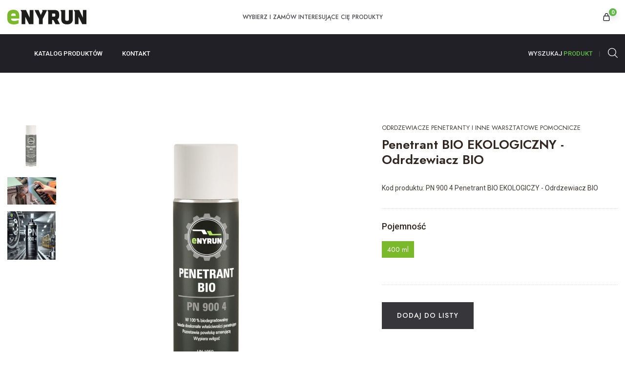

--- FILE ---
content_type: text/html; charset=UTF-8
request_url: https://enyrun.pl/produkt/penetrant-bio
body_size: 23662
content:
<!doctype html>
<html class="no-js" lang="">
<head>
    <meta charset="utf-8">
    <meta http-equiv="x-ua-compatible" content="ie=edge">
    <title>Enyrun</title>
    <meta name="description" content="">
    <meta name="viewport" content="width=device-width, initial-scale=1">

    <!-- favicon -->
    <link rel="apple-touch-icon" sizes="180x180" href="/favicon/apple-touch-icon.png">
    <link rel="icon" type="image/png" sizes="32x32" href="/favicon/favicon-32x32.png">
    <link rel="icon" type="image/png" sizes="16x16" href="/favicon/favicon-16x16.png">
    <link rel="manifest" href="/favicon/site.webmanifest">
    <link rel="mask-icon" href="/favicon/safari-pinned-tab.svg" color="#7ab929">
    <link rel="shortcut icon" href="/favicon/favicon.ico">
    <meta name="msapplication-TileColor" content="#da532c">
    <meta name="msapplication-config" content="favicon/browserconfig.xml">
    <meta name="theme-color" content="#ffffff">

    <!-- css -->
    <link rel="stylesheet" href="/css/bootstrap.min.css">
    <link rel="stylesheet" href="/css/animate.min.css">
    <link rel="stylesheet" href="/css/magnific-popup.css">
    <link rel="stylesheet" href="/css/fontawesome-all.min.css">
    <link rel="stylesheet" href="/css/jquery.mCustomScrollbar.min.css">
    <link rel="stylesheet" href="/css/bootstrap-datepicker.min.css">
    <link rel="stylesheet" href="/css/swiper-bundle.min.css">
    <link rel="stylesheet" href="/css/jquery-ui.min.css">
    <link rel="stylesheet" href="/css/nice-select.css">
    <link rel="stylesheet" href="/css/jarallax.css">
    <link rel="stylesheet" href="/css/flaticon.css">
    <link rel="stylesheet" href="/css/slick.css">
    <link rel="stylesheet" href="/css/default.css">
    <link rel="stylesheet" href="/css/style.css">
    <link rel="stylesheet" href="/css/responsive.css">

    <!-- Global site tag (gtag.js) - Google Analytics -->
    <script async src="https://www.googletagmanager.com/gtag/js?id=G-CXM5S9VTZP"></script>
    <script>
        window.dataLayer = window.dataLayer || [];
        function gtag(){dataLayer.push(arguments);}
        gtag('js', new Date());
        gtag('config', 'G-CXM5S9VTZP');
    </script>
</head>
<body>

<!-- preloader  -->
<div id="preloader">
    <div id="ctn-preloader" class="ctn-preloader">
        <div class="animation-preloader">
            <div class="spinner"></div>
        </div>
        <div class="loader">
            <div class="row">
                <div class="col-3 loader-section section-left"><div class="bg"></div></div>
                <div class="col-3 loader-section section-left"><div class="bg"></div></div>
                <div class="col-3 loader-section section-right"><div class="bg"></div></div>
                <div class="col-3 loader-section section-right"><div class="bg"></div></div>
            </div>
        </div>
    </div>
</div>
<!-- preloader end -->

<!-- Scroll-top -->
<button class="scroll-top scroll-to-target" data-target="html">
    <i class="fas fa-angle-up"></i>
</button>
<!-- Scroll-top-end-->

<!-- header-area -->
<header>
    <div class="header-top-wrap">
        <div class="container custom-container">
            <div class="row align-items-center justify-content-center">
                <div class="col-xl-3 col-lg-4 d-none d-lg-block">
                    <div class="logo">
                        <a href="/"><img src="/img/logo/label-enyrun.svg" alt="enyrun"></a>
                    </div>
                </div>
                <div class="col-xl-6 col-lg-5 col-md-6">
                    <div class="header-top-offer">
                        <p style="text-transform: uppercase;">wybierz i zamów <span> </span> interesujące
                            cię produkty</p>
                    </div>
                </div>
                <div class="col-lg-3 col-md-6">
                    <div class="header-top-action">
                        <ul>
                            <li class="header-shop-cart"><a href="#"><i class="flaticon-shopping-bag"></i><span
                                        id="products-count">0</span></a>
                                <ul class="minicart" id="minicart"></ul>
                            </li>
                        </ul>
                    </div>
                </div>
            </div>
        </div>
    </div>
    <div id="sticky-header" class="main-header menu-area black-bg">
        <div class="container custom-container">
            <div class="row">
                <div class="col-12">
                    <div class="mobile-nav-toggler"><i class="fas fa-bars"></i></div>
                    <div class="menu-wrap">
                        <nav class="menu-nav show">
                            <div class="logo d-block d-lg-none">
                                <a href="/" class="main-logo"><img src="/img/logo/label-inv-enyrun.svg" alt="Logo"></a>
                                <a href="/" class="sticky-logo"><img src="/img/logo/label-enyrun.svg" alt="Logo"></a>
                            </div>

                            <div class="navbar-wrap main-menu d-none d-lg-flex">
                                <ul class="navigation">
                                    <li class="has--mega--menu"><a href="#">Katalog produktów</a>
                                        <ul class="mega-menu">
                                            <li class="mega-menu-wrap">
                                                <ul class="mega-menu-col">
                                                    <li class="mega-title"><a href="#">Kategorie</a></li>
                                                                                                            <li>
                                                            <a href="https://enyrun.pl/katalog/zmywanie">Zmywanie - Czyszczenie - Odtłuszczanie</a>
                                                        </li>
                                                                                                            <li>
                                                            <a href="https://enyrun.pl/katalog/smarowanie">Smarowanie</a>
                                                        </li>
                                                                                                            <li>
                                                            <a href="https://enyrun.pl/katalog/klejenie-i-uszczelnianie">Uszczelniacze kleje anaerobowe  kleje ca</a>
                                                        </li>
                                                                                                            <li>
                                                            <a href="https://enyrun.pl/katalog/produkty-pomocnicze">Odrdzewiacze Penetranty i inne warsztatowe pomocnicze</a>
                                                        </li>
                                                                                                    </ul>
                                            </li>
                                        </ul>
                                    </li>
                                    <li><a href="https://enyrun.pl/kontakt">Kontakt</a></li>
                                </ul>
                            </div>
                            <div class="header-action d-none d-md-block">
                                <ul>
                                    <li class="shipping-offer">Wyszukaj <span>produkt</span></li>
                                    <li class="header-search"><a href="#" data-toggle="modal"
                                                                 data-target="#search-modal"><i
                                                class="flaticon-search-interface-symbol"></i></a></li>
                                </ul>
                            </div>
                        </nav>
                    </div>
                    <!-- Mobile Menu  -->
                    <div class="mobile-menu">
                        <div class="close-btn"><i class="flaticon-targeting-cross"></i></div>
                        <nav class="menu-box">
                            <div class="nav-logo"><a href="/"><img src="/img/logo/label-enyrun.svg" alt="" title=""></a></div>
                            <div class="menu-outer">
                                <ul class="navigation">
                                    <li class="menu-item-has-children"><a href="#">Kategorie</a>
                                        <ul class="submenu">
                                                                                            <li>
                                                    <a href="https://enyrun.pl/katalog/zmywanie">Zmywanie - Czyszczenie - Odtłuszczanie</a>
                                                </li>
                                                                                            <li>
                                                    <a href="https://enyrun.pl/katalog/smarowanie">Smarowanie</a>
                                                </li>
                                                                                            <li>
                                                    <a href="https://enyrun.pl/katalog/klejenie-i-uszczelnianie">Uszczelniacze kleje anaerobowe  kleje ca</a>
                                                </li>
                                                                                            <li>
                                                    <a href="https://enyrun.pl/katalog/produkty-pomocnicze">Odrdzewiacze Penetranty i inne warsztatowe pomocnicze</a>
                                                </li>
                                                                                    </ul>
                                    </li>
                                    <li><a href="https://enyrun.pl/kontakt">Kontakt</a></li>
                                </ul>
                            </div>
                        </nav>
                    </div>
                    <div class="menu-backdrop"></div>
                </div>
            </div>
        </div>
    </div>

    <!-- Modal Search -->
    <div class="modal fade" id="search-modal" tabindex="-1" role="dialog" aria-hidden="true">
        <div class="modal-dialog" role="document">
            <div class="modal-content">
                <form method="GET" action="https://enyrun.pl/szukaj">
                    <input type="hidden" name="_token" value="2eloO94kQOTgwTiYXIi6EqZRm0qIrhXEENRUhu2r">                    <input name="search" type="text" placeholder="Wyszukaj produkt ...">
                    <button><i class="flaticon-search"></i></button>
                </form>
            </div>
        </div>
    </div>
    <!-- Modal Search-end -->
</header>
<!-- header-area-end -->

    <!-- shop-details-area -->
    <section class="shop-details-area pt-100 pb-95">
        <div class="container">
            <div class="row">
                <div class="col-lg-7">
                    <div class="shop-details-flex-wrap">
                        <div class="shop-details-nav-wrap">
                            <ul class="nav nav-tabs" id="myTab" role="tablist">
                                                                                                    <li class="nav-item" role="presentation">
                                        <a class="nav-link active"
                                           id="item-thumb-0"
                                           data-toggle="tab" href="#item-0"
                                           role="tab" aria-controls="item-0" aria-selected="true"><img
                                                src="https://enyrun.pl/images/duYiZq7sxFHrw9ltFzyQu69w9eBKu0JcKmSZ2jPu.jpg" alt=""></a>
                                    </li>
                                                                    <li class="nav-item" role="presentation">
                                        <a class="nav-link "
                                           id="item-thumb-1"
                                           data-toggle="tab" href="#item-1"
                                           role="tab" aria-controls="item-1" aria-selected="true"><img
                                                src="https://enyrun.pl/images/rkQjiJM6mfCHFVHbDGsyLRxFTgZCnhJ0fFBORfiy.jpg" alt=""></a>
                                    </li>
                                                                    <li class="nav-item" role="presentation">
                                        <a class="nav-link "
                                           id="item-thumb-2"
                                           data-toggle="tab" href="#item-2"
                                           role="tab" aria-controls="item-2" aria-selected="true"><img
                                                src="https://enyrun.pl/images/AHugYy9gLi9mW23JWvkk7ZJgle0FRVLndzRerEfj.png" alt=""></a>
                                    </li>
                                                            </ul>
                        </div>
                        <div class="shop-details-img-wrap">
                            <div class="tab-content" id="myTabContent">
                                                                                                                                            <div
                                            class="tab-pane fade show active"
                                            id="item-0"
                                            role="tabpanel"
                                            aria-labelledby="item-0">
                                            <div class="shop-details-img">
                                                <img src="https://enyrun.pl/images/duYiZq7sxFHrw9ltFzyQu69w9eBKu0JcKmSZ2jPu.jpg" alt="">
                                            </div>
                                        </div>
                                                                            <div
                                            class="tab-pane fade show "
                                            id="item-1"
                                            role="tabpanel"
                                            aria-labelledby="item-1">
                                            <div class="shop-details-img">
                                                <img src="https://enyrun.pl/images/rkQjiJM6mfCHFVHbDGsyLRxFTgZCnhJ0fFBORfiy.jpg" alt="">
                                            </div>
                                        </div>
                                                                            <div
                                            class="tab-pane fade show "
                                            id="item-2"
                                            role="tabpanel"
                                            aria-labelledby="item-2">
                                            <div class="shop-details-img">
                                                <img src="https://enyrun.pl/images/AHugYy9gLi9mW23JWvkk7ZJgle0FRVLndzRerEfj.png" alt="">
                                            </div>
                                        </div>
                                                                                                </div>
                        </div>
                    </div>
                </div>
                <div class="col-lg-5">
                    <div class="shop-details-content">
                        <a href="https://enyrun.pl/katalog/produkty-pomocnicze"
                           class="product-cat">Odrdzewiacze Penetranty i inne warsztatowe pomocnicze</a>
                        <h3 class="title">Penetrant BIO EKOLOGICZNY - Odrdzewiacz BIO</h3>
                        <p class="style-name">Kod produktu: PN 900 4 Penetrant BIO EKOLOGICZY - Odrdzewiacz BIO</p>
                        <div class="mb-3">
                                                                                                                                                                                    </div>
                        <div class="product-details-info">
                                                                                                                                                                                                        <div class="sidebar-product-size mb-30">
                                            <h4 class="widget-title">Pojemność</h4>
                                            <div class="shop-size-list">
                                                <ul>
                                                                                                                                                                    <li><a href="#"
                                                               data-variant-name="Pojemność"
                                                               data-variant-value="400 ml"
                                                               class="variant px-2 active">400 ml</a>
                                                        </li>
                                                                                                    </ul>
                                            </div>
                                        </div>
                                                                                                                        </div>
                        <div class="perched-info">
                            <a href="#" data-variants="[{&quot;name&quot;:&quot;Pojemno\u015b\u0107&quot;,&quot;value&quot;:&quot;400 ml&quot;}]"
                               data-product-id="28fea82b-8d70-428e-9e9c-cc7507c37271"
                               class="btn add-to-cart">dodaj do
                                listy</a>
                        </div>
                    </div>
                </div>
            </div>
            <div class="row">
                <div class="col-12">
                    <div class="product-desc-wrap">
                        <div class="tab-content">
                            <div class="tab-pane fade show active" id="description" role="tabpanel"
                                 aria-labelledby="description-tab">
                                <p>Stosowany do sprawnego smarowania i luzowania połączeń jak i mechanizmów ruchomych .</p><p>Działa szybko i skutecznie luzuje skorodowanie oraz zapieczone połączenia.</p><p>Chroni przed korozją, wypiera wilgoć i pozostawia powłokę smarującą.</p><p></p><p>Bezpieczny dla tworzyw i gum. Penetrant BIO jest skutecznym i bezpiecznym preparatem luzująco-smarującym.</p><p></p><p><strong>KORZYŚCI:</strong></p><ul><li>posiada bardzo dobre właściwości penetrujące,</li><li>luzuje zardzewiałe i zapieczone połączenia,</li><li>zabezpiecza przed korozją,</li><li>pozostawia powłokę smarującą i chroni elementy przed szybkim zużyciem,</li><li>wypiera i eliminuje wilgoć,</li><li>bezpieczny dla tworzyw i gum</li></ul>
                            </div>
                        </div>
                    </div>
                </div>
            </div>
        </div>
    </section>
    <!-- shop-details-area-end -->

<!-- newsletter-area -->
<section class="newsletter-area">
    <div class="container">
        <div class="row">
            <div class="col-12">
                <div class="newsletter-bg" data-background="/img/bg/newsletter_bg.png">
                    <div class="newsletter-title">
                        <h2 class="title">DZIAŁ HANDLOWY</h2>
                        <ul class="newsletter-list">
                            <li class="newsletter-list-item"><a href="tel:616517800">61 651 78 00</a></li>
                            <li class="newsletter-list-item"><a href="tel:500 003 240">503 377 730</a></li>
                            <li class="newsletter-list-item"><a href="mailto:biuro@enyrun.com">biuro@enyrun.com</a></li>
                        </ul>
                    </div>
                </div>
            </div>
        </div>
    </div>
</section>
<!-- newsletter-area-end -->

<!-- brand-area -->
<div class="brand-area pt-100 pb-100">
    <div class="container">
        <div class="row brand-active">
            <div class="col"><div class="brand-item"><img src="/img/brand/brand_item01.png"/></div></div>
            <div class="col"><div class="brand-item"><img src="/img/brand/brand_item02.png"/></div></div>
            <div class="col"><div class="brand-item"><img src="/img/brand/brand_item03.png"/></div></div>
            <div class="col"><div class="brand-item"><img src="/img/brand/brand_item04.png"/></div></div>
            <div class="col"><div class="brand-item"><img src="/img/brand/brand_item05.png"/></div></div>
            <div class="col"><div class="brand-item"><img src="/img/brand/brand_item06.png"/></div></div>
        </div>
    </div>
</div>
<!-- brand-area-end -->

<!-- footer-area -->
<footer class="dark-bg pt-55 pb-80">
    <div class="container">
        <div class="footer-top-wrap">
            <div class="row">
                <div class="col-12">
                    <div class="footer-logo">
                        <a href="/"><img src="/img/logo/logo-enyrun.svg" alt="Enyrun logo"></a>
                    </div>
                </div>
            </div>
        </div>
        <div class="footer-middle-wrap">
            <div class="row">
                <div class="col-12">
                    <div class="footer-link-wrap">
                        <nav class="menu-links">
                            <ul>
                                <li><a href="/">Katalog</a></li>
                                <li><a href="https://enyrun.pl/kontakt">Kontakt</a></li>
                            </ul>
                        </nav>
                        <div class="footer-social">
                            <ul>
                                <!-- social links opcjonalnie -->
                            </ul>
                        </div>
                    </div>
                </div>
            </div>
        </div>
        <div class="copyright-wrap">
            <div class="row align-items-center">
                <div class="col-lg-6">
                    <div class="copyright-text">
                        <p>&copy; 2022 <a href="/">ENYRUN</a> | Wykonanie <a href="https://octocode.pl?utm_source=enyrun">OCTOCODE</a>.</p>
                    </div>
                </div>
                <div class="col-lg-6"><div class="pay-method-img"></div></div>
            </div>
        </div>
    </div>
</footer>
<!-- footer-area-end -->

<!-- JS here -->
<script src="/js/vendor/jquery-3.5.0.min.js?v=1.0.0"></script>
<script src="/js/popper.min.js?v=1.0.0"></script>
<script src="/js/bootstrap.min.js?v=1.0.0"></script>
<script src="/js/isotope.pkgd.min.js?v=1.0.0"></script>
<script src="/js/imagesloaded.pkgd.min.js?v=1.0.0"></script>
<script src="/js/jquery.magnific-popup.min.js?v=1.0.0"></script>
<script src="/js/jquery.mCustomScrollbar.concat.min.js?v=1.0.0"></script>
<script src="/js/bootstrap-datepicker.min.js?v=1.0.0"></script>
<script src="/js/jquery.nice-select.min.js?v=1.0.0"></script>
<script src="/js/jquery.countdown.min.js?v=1.0.0"></script>
<script src="/js/swiper-bundle.min.js?v=1.0.0"></script>
<script src="/js/jarallax.min.js?v=1.0.0"></script>
<script src="/js/slick.min.js?v=1.0.0"></script>
<script src="/js/wow.min.js?v=1.0.0"></script>
<script src="/js/nav-tool.js?v=1.0.0"></script>
<script src="/js/plugins.js?v=1.0.0"></script>
<script src="/js/main.js?v=1.0.0"></script>
<script src="/js/cart.js?v=1.0.0"></script>



</body>
</html>

--- FILE ---
content_type: text/css
request_url: https://enyrun.pl/css/style.css
body_size: 145444
content:
/*
  Theme Name: Enyrun
  Support: admin@gmail.com
  Description: Enyrun
  Version: 1.0
*/

/* CSS Index
-----------------------------------

1. Theme default css
2. Header
3. Mobile-menu
4. Breadcrumb
5. Slider
6. Category-banner
7. Shop
8. Cart
9. Promo-services
10. Features-product
11. Choose
12. Discount
13. Trending
14. New Arrival
15. Newsletter
16. Brand
17. Blog
18. Pagination
19. Instagram
20. Contact
21. Footer
22. Preloader

*/

/* 1. Theme default css */
@import url('https://fonts.googleapis.com/css2?family=Jost:ital,wght@0,300;0,400;0,500;0,600;0,700;0,800;0,900;1,300;1,400;1,500;1,600;1,700;1,800;1,900&family=Roboto:ital,wght@0,400;0,500;0,700;1,400;1,500;1,700&display=swap');

body {
    font-family: 'Roboto', sans-serif;
    font-weight: 400;
    font-size: 14px;
    line-height: 24px;
    color: #676565;
    font-style: normal;
}

.img {
    max-width: 100%;
    transition: all 0.3s ease-out 0s;
}

.f-left {
    float: left
}

.f-right {
    float: right
}

.fix {
    overflow: hidden
}

a,
.button {
    -webkit-transition: all 0.3s ease-out 0s;
    -moz-transition: all 0.3s ease-out 0s;
    -ms-transition: all 0.3s ease-out 0s;
    -o-transition: all 0.3s ease-out 0s;
    transition: all 0.3s ease-out 0s;
}

a:focus,
.btn:focus,
.button:focus {
    text-decoration: none;
    outline: none;
    box-shadow: none;
}

a:hover,
.portfolio-cat a:hover,
.footer -menu li a:hover {
    color: #2B96CC;
    text-decoration: none;
}

a,
button {
    color: #1696e7;
    outline: medium none;
}

button:focus, input:focus, input:focus, textarea, textarea:focus {
    outline: 0
}

.uppercase {
    text-transform: uppercase;
}

.capitalize {
    text-transform: capitalize;
}

h1,
h2,
h3,
h4,
h5,
h6 {
    font-family: 'Jost', sans-serif;
    color: #312620;
    margin-top: 0px;
    font-style: normal;
    font-weight: 600;
    text-transform: normal;
}

h1 a,
h2 a,
h3 a,
h4 a,
h5 a,
h6 a {
    color: inherit;
}

h1 {
    font-size: 40px;
    font-weight: 500;
}

h2 {
    font-size: 35px;
}

h3 {
    font-size: 28px;
}

h4 {
    font-size: 22px;
}

h5 {
    font-size: 18px;
}

h6 {
    font-size: 16px;
}

ul {
    margin: 0px;
    padding: 0px;
}

li {
    list-style: none
}

p {
    font-size: 14px;
    font-weight: 400;
    line-height: 24px;
    color: #676565;
    margin-bottom: 15px;
}

hr {
    border-bottom: 1px solid #eceff8;
    border-top: 0 none;
    margin: 30px 0;
    padding: 0;
}

label {
    color: #7e7e7e;
    cursor: pointer;
    font-size: 14px;
    font-weight: 400;
}

*::-moz-selection {
    background: #d6b161;
    color: #fff;
    text-shadow: none;
}

::-moz-selection {
    background: #444;
    color: #fff;
    text-shadow: none;
}

::selection {
    background: #444;
    color: #fff;
    text-shadow: none;
}

*::-moz-placeholder {
    color: #555555;
    font-size: 14px;
    opacity: 1;
}

*::placeholder {
    color: #555555;
    font-size: 14px;
    opacity: 1;
}

.theme-overlay {
    position: relative
}

.theme-overlay::before {
    background: #1696e7 none repeat scroll 0 0;
    content: "";
    height: 100%;
    left: 0;
    opacity: 0.6;
    position: absolute;
    top: 0;
    width: 100%;
}

.separator {
    border-top: 1px solid #f2f2f2
}

.slick-slide:focus {
    outline: none;
}

/* All-color */
.btn:hover,
.header-top-offer > p span,
.header-top-action > ul > li.sign-in a:hover,
.header-top-action > ul > li > a:hover,
.category-menu > li:hover > a,
.category-menu .cat-mega-menu ul li a:hover,
.navbar-wrap > ul > li.active > a,
.navbar-wrap > ul > li:hover > a,
.sticky-menu .navbar-wrap > ul > li.active > a,
.sticky-menu .navbar-wrap > ul > li:hover > a,
.navbar-wrap > ul > li > ul li.active > a,
.navbar-wrap > ul > li > ul li:hover > a,
.header-action .shipping-offer > span,
.header-action > ul > li:hover > a,
.minicart .cart-content h4 a:hover,
.minicart .del-icon > a:hover,
#search-modal .modal-dialog .modal-content form button,
.slider-content > .btn,
.cat-banner-item .content > h3 a:hover,
.features-product-content > h5 a:hover,
.features-product-bottom .limited-time > a,
.features-product-content .rating,
.trending-products-list .nav-tabs li a.active,
.footer-link-wrap .menu-links li a:hover,
.footer-social ul li a:hover,
.copyright-text > p a,
.off-canvas-heading .close-side-widget:hover,
.sidebar-off-canvas .contact-info ul li span,
.sidebar-off-canvas .contact-info ul li a:hover,
.oc-social ul li a:hover,
.mega-menu .mega-menu-wrap .mega-menu-col li a:hover,
.mega-menu .mega-menu-wrap .mega-menu-col .mega-title > a:hover,
.promo-services-item:hover .content h6,
.shop-cat-item > a:hover p,
.cat-section-title .sub-title,
.trending-product-two .trending-products-list .offer a,
.new-arrival-item .content h5 a:hover,
.blog-post-content .tag a:hover,
.blog-post-content h3 a:hover,
.blog-post-meta ul li a:hover,
.header-style-two .header-shop-cart a span,
.header-style-two .header-action > ul > li.header-profile > a,
.shoes-cat-item .content ul li a:hover,
.shoes-banner-content h2 > span,
.header-style-three .header-top-link ul li a:hover,
.header-style-three .header-action > ul > li > a:hover,
.header-style-five .header-top-link ul li a:hover,
.header-style-five .header-action > ul > li > a:hover,
.header-style-four .header-action > ul > li > a:hover,
.header-style-six .header-top-link ul li a:hover,
.header-style-six .header-action > ul > li > a:hover,
.breadcrumb-content .breadcrumb li a:hover,
.blog-post-style2 .blog-post-content > a:hover,
.shop-more-btn .btn,
.shop-top-left ul li a:hover,
.shop-top-right .shop-search a:hover,
.blog--post--item .blog-post-content > a:hover,
.blog--post--item .blog-post-meta ul li a:hover,
.rc-post-content h5 a:hover,
.blog-bottom-meta ul li i,
.blog-bottom-meta ul li a:hover,
.classic-blog-share > a:hover,
.blog-comment ul li .comment-reply-link:hover,
.checkout-top .back:hover,
.shop-cat-list ul li a:hover,
.side-search-bar form button:hover,
.sidebar-product-content .rating,
.sidebar-product-content h5 a:hover,
.previous-product > a:hover,
.next-product > a:hover,
.product-details-info > span a:hover,
.wishlist-compare ul li a:hover,
.product-details-share ul li a:hover,
.cart-wrapper .table .product-name h4 a:hover,
.cart-wrapper .product-delete a:hover,
.navbar-wrap .mega-menu-wrap ul li.active > a,
.mobile-menu .navigation li.active > a,
.h7-slider-content .title > span,
.h7-slider-wrap .overlay-text,
.h7s-bottom-item .content h5 a:hover,
.side-header-nav .side-header-action li a:hover,
.sidebar-copyright p > a,
.cosmetics-item .content .title a:hover,
.new-arrival-all > a:hover,
.new-arrival-all > a i,
.banner-five-wrap .slider-content .sub-title > span,
.h9-discount-item .content > h4 a:hover,
.reservation-title .title > span,
.reservation-contact p > span,
.blog-post-style3 .blog-post-content > a:hover,
.split-slider-item .slider-content .sub-title span,
.navbar-wrap .mega--menu--wrap li.active a .text {
    color: #5fbb46;
}

.scroll-top,
.header-shop-cart a span,
.header-shop-cart .minicart .checkout-link a,
.product-overlay-action ul li a:hover,
.features-product-cart > a:hover,
.oc-newsletter form button:hover,
.product-tooltip .tooltip-btn,
.cat-section-title .sub-title::before,
.cat-section-title .sub-title::after,
.blog-post-meta ul li.read-more a,
.header-style-two .sticky-menu .header-action > ul > li.header-profile > a,
.header-style-two .sticky-menu .header-shop-cart a span,
.header-style-three .navbar-wrap > ul > li > a::before,
.header-style-five .navbar-wrap > ul > li > a::before,
.header-style-six .navbar-wrap > ul > li > a::before,
.shop-more-btn .btn:hover,
.widget-title::before,
.b-details-title::before,
.comment-form button:hover,
.perched-info > .btn:hover,
.comment-form.review-form button:hover,
.best-belling-btn .btn:hover,
.h9-slider-active .slick-arrow:hover,
.split-slider-item .slider-content .btn:hover {
    background: #5fbb46;
}

/* button style */
.btn {
    user-select: none;
    -moz-user-select: none;
    background: #fff none repeat scroll 0 0;
    border: medium none;
    border-radius: 0;
    color: #312620;
    display: inline-block;
    font-size: 14px;
    font-weight: 500;
    letter-spacing: 1px;
    line-height: 1.3;
    margin-bottom: 0;
    padding: 21px 36px;
    text-align: center;
    text-transform: uppercase;
    touch-action: manipulation;
    transition: all 0.3s ease 0s;
    vertical-align: middle;
    white-space: nowrap;
    font-family: 'Jost', sans-serif;
    box-shadow: 0px 3px 27px 0px rgba(0, 0, 0, 0.17);
}

.btn:hover {
    box-shadow: none;
}

.breadcrumb > .active {
    color: #888;
}

/* scrollUp */
.scroll-top {
    width: 50px;
    height: 50px;
    line-height: 50px;
    position: fixed;
    bottom: 105%;
    right: 50px;
    font-size: 16px;
    z-index: 99;
    color: #fff;
    text-align: center;
    cursor: pointer;
    transition: 1s ease;
    border: none;
    opacity: 0;
}

.scroll-top.open {
    bottom: 30px;
    opacity: 1;
}

.scroll-top::after {
    position: absolute;
    z-index: -1;
    content: '';
    top: 100%;
    left: 5%;
    height: 10px;
    width: 90%;
    opacity: 1;
    background: radial-gradient(ellipse at center, rgba(0, 0, 0, 0.25) 0%, rgba(0, 0, 0, 0) 80%);
}

.scroll-top:hover {
    background: #a3a3a3;
}


/* 2. Header */
.custom-container {
    max-width: 1790px;
}

.custom-container-two {
    max-width: 1600px;
}

.transparent-header {
    position: absolute;
    left: 0;
    top: 0px;
    width: 100%;
    z-index: 9;
    height: auto;
}

.header-top-wrap {
    padding: 25px 0px;
    background: #fff;
}

.header-top-offer {
    text-align: center;
}

.header-top-offer > p {
    margin-bottom: 0;
    font-size: 12px;
    font-weight: 500;
    color: #47474d;
    font-family: 'Jost', sans-serif;
}

.header-top-action > ul {
    display: flex;
    align-items: center;
    justify-content: flex-end;
}

.header-top-action > ul > li {
    position: relative;
}

.header-top-action > ul > li + li {
    margin-left: 16px;
    line-height: 1;
}

.header-top-action > ul > li.sign-in a {
    font-size: 12px;
    font-weight: 500;
    color: #32323a;
}

.header-top-action > ul > li.sign-in::after {
    content: "|";
    display: inline-block;
    padding-left: 15px;
    font-size: 12px;
    color: #b9b9bc;
    padding-right: 8px;
}

.header-top-action > ul > li > a {
    font-size: 16px;
    color: #000;
}

.header-top-action > ul > li.header-shop-cart {
    padding-right: 15px;
}

.header-category {
    position: relative;
}

.header-category > a {
    display: block;
    padding: 28px 72px 28px 25px;
    min-height: 80px;
    font-size: 14px;
    text-transform: uppercase;
    color: #fff;
    font-weight: 500;
    background: #2b2b32;
    min-width: 254px;
}

.header-category > a > i {
    margin-right: 18px;
}

.category-menu {
    position: absolute;
    left: 0;
    top: 100%;
    box-shadow: 0px 1px 16px 0px rgba(220, 220, 220, 0.22);
    background: #fff;
    width: 100%;
    border: 1px solid #ebebeb;
    padding: 15px 0;
    display: none;
    z-index: 10;
}

.category-menu li {
    display: block;
}

.category-menu > li > a {
    display: block;
    color: #6e6e6e;
    font-size: 13px;
    padding: 9px 50px 9px 20px;
    background: transparent;
    border: 1px solid transparent;
    position: relative;
}

.category-menu > li:hover > a {
    background: #f2f1f1;
    border-color: #ebebeb;
}

.category-menu > li.has-dropdown > a::after {
    content: "\f105";
    position: absolute;
    right: 20px;
    font-size: 12px;
    font-family: "Font Awesome 5 Free";
    font-weight: 700;
}

.category-menu .cat-mega-menu {
    position: absolute;
    display: flex;
    left: 100%;
    top: 0;
    background: #fff;
    box-shadow: 0px 1px 16px 0px rgba(220, 220, 220, 0.47);
    border: 1px solid #ebebeb;
    width: 750px;
    padding: 25px 20px;
    text-align: left;
    opacity: 0;
    visibility: hidden;
    min-height: 100%;
    transform: translateY(10px);
    transition: .3s linear;
    z-index: 2;
}

.category-menu .cat-mega-menu > li {
    width: 33.333%;
}

.category-menu .cat-mega-menu .dropdown-title {
    font-size: 16px;
    font-weight: 500;
    color: #252525;
    margin-bottom: 17px;
    font-family: 'Jost', sans-serif;
}

.category-menu .cat-mega-menu li ul {
    margin-bottom: 25px;
}

.category-menu .cat-mega-menu li ul:last-child {
    margin-bottom: 0px;
}

.category-menu .cat-mega-menu ul li {
    margin-bottom: 16px;
}

.category-menu .cat-mega-menu ul li:last-child {
    margin-bottom: 0px;
}

.category-menu .cat-mega-menu ul li a {
    font-size: 13px;
    color: #6e6e6e;
    display: inline-block;
}

.category-menu .cat-mega-menu ul li a:hover {
    padding-left: 5px;
}

.category-menu .cat-mega-menu ul li.cat-mega-menu-banner a:hover {
    padding-left: 0;
}

.category-menu .cat-mega-menu-banner img {
    width: 100%;
}

.category-menu > li:hover > .cat-mega-menu {
    opacity: 1;
    visibility: visible;
    transform: translateY(0);
}

.menu-nav {
    display: flex;
    align-items: center;
    flex-wrap: wrap;
    justify-content: flex-start;
}

.navbar-wrap {
    display: flex;
    flex-grow: 1;
}

.navbar-wrap ul {
    display: flex;
    flex-direction: row;
    flex-wrap: wrap;
    margin-left: 52.5px;
    margin-right: auto;
}

.navbar-wrap ul li {
    display: block;
    position: relative;
}

.navbar-wrap ul li a {
    font-size: 13px;
    font-weight: 500;
    text-transform: uppercase;
    color: #fff;
    padding: 33px 22.5px;
    display: block;
    line-height: 1;
    position: relative;
    z-index: 1;
}

.main-menu .navigation li.menu-item-has-children .dropdown-btn {
    display: none;
}

.header-action > ul {
    display: flex;
    align-items: center;
    margin-left: 10px;
}

.header-action > ul li {
    position: relative;
    margin-left: 15px;
}

.header-action ul li:first-child {
    margin-left: 0;
}

.header-action > ul > li.header-shop-cart > a {
    padding-right: 10px;
}

.header-action > ul > li > a {
    color: #fff;
    font-size: 20px;
}

.header-shop-cart a span {
    position: absolute;
    right: 2px;
    top: -6px;
    width: 16px;
    height: 16px;
    text-align: center;
    border-radius: 50%;
    font-size: 11px;
    font-weight: 700;
    line-height: 17px;
    color: #fff;
    box-shadow: 0px 5px 12.09px 0.91px rgba(71, 51, 127, 0.14);
}

.header-shop-cart ul.minicart {
    background: #fff;
    opacity: 0;
    padding: 25px;
    position: absolute;
    right: 0px;
    top: 52px;
    transition: all 0.5s ease 0s;
    width: 350px;
    z-index: 9;
    box-shadow: 0px 12px 24px 0px rgba(120, 120, 120, 0.3);
    visibility: hidden;
    transform: translateY(10px);
}

.header-shop-cart .minicart::before {
    position: absolute;
    content: '';
    left: 0px;
    top: -40px;
    width: 100%;
    height: 45px;
    display: block;
}

.header-shop-cart:hover .minicart {
    opacity: 1;
    visibility: visible;
    transform: translateY(0px);
    z-index: 9;
}

.header-shop-cart .minicart > li {
    display: block;
    margin-bottom: 22px;
    margin-left: 0;
    overflow: hidden;
    padding: 0;
}

.minicart .cart-img {
    width: 100px;
    flex: 0 0 100px;
}

.minicart .cart-img img {
    max-width: 100%;
}

.header-shop-cart .minicart .cart-content {
    width: 185px;
    flex: 0 0 185px;
    padding-left: 15px;
    text-align: left;
    padding-right: 25px;
}

.minicart .cart-content h4 {
    font-family: 'Roboto', sans-serif;
    color: #312620;
    font-size: 15px;
    background: none;
    font-weight: 600;
    margin-bottom: 12px;
    line-height: 1.35;
}

.minicart .cart-price span {
    color: #676565;
    font-size: 14px;
    font-weight: 500;
    margin-left: 6px;
    opacity: .7;
}

.minicart .cart-price .new {
    font-size: 14px;
    margin-left: 0;
    opacity: 1;
}

.minicart .del-icon > a {
    font-size: 18px;
    color: #676565;
}

.total-price {
    border-top: 1px solid #e8e8e8;
    overflow: hidden;
    padding-top: 20px;
    margin-top: 10px;
}

.total-price span {
    color: #8e8e8e;
    font-weight: 500;
}

.header-shop-cart .minicart > li:last-child {
    margin-bottom: 0;
}

.header-shop-cart .minicart .checkout-link a {
    color: #fff;
    display: block;
    font-weight: 500;
    padding: 16px 30px;
    text-align: center;
    font-size: 13px;
    margin-bottom: 8px;
    text-transform: uppercase;
    letter-spacing: 1px;
}

.header-shop-cart .minicart .checkout-link a.black-color {
    background: #222;
    color: #fff;
}

.header-action .header-btn .btn {
    color: #fff;
    font-size: 14px;
    padding: 13px 22px;
}

.header-action .shipping-offer {
    font-size: 13px;
    text-transform: uppercase;
    color: #e5e3e3;
    font-weight: 500;
}

.header-action .shipping-offer::after {
    content: "|";
    display: inline-block;
    font-size: 13px;
    color: #3d3d44;
    font-weight: 500;
    padding-left: 12px;
}

.header-action .sidebar-toggle-btn {
    padding-left: 20px;
}

.header-action .sidebar-toggle-btn::before {
    content: "";
    position: absolute;
    left: 0;
    top: 50%;
    width: 2px;
    height: 30px;
    transform: translateY(-50%);
    background: #303038;
}

.navbar-wrap ul li .submenu {
    position: absolute;
    z-index: 9;
    background-color: #fff;
    border-radius: 0;
    border: none;
    -webkit-box-shadow: 0px 13px 25px -12px rgba(0, 0, 0, 0.25);
    -moz-box-shadow: 0px 13px 25px -12px rgba(0, 0, 0, 0.25);
    box-shadow: 0px 13px 25px -12px rgba(0, 0, 0, 0.25);
    display: block;
    left: 0;
    opacity: 0;
    padding: 18px 0;
    right: 0;
    top: 100%;
    visibility: hidden;
    min-width: 230px;
    border: 1px solid #f5f5f5;
    background: #ffffff;
    box-shadow: 0px 30px 70px 0px rgba(137, 139, 142, 0.15);
    margin: 0;
    transform: scale(1, 0);
    transform-origin: 0 0;
    -webkit-transition: all 0.3s ease-in-out;
    -moz-transition: all 0.3s ease-in-out;
    -ms-transition: all 0.3s ease-in-out;
    -o-transition: all 0.3s ease-in-out;
    transition: all 0.3s ease-in-out;
}

.navbar-wrap ul li .submenu li {
    margin-left: 0;
    text-align: left;
    display: block;
}

.navbar-wrap ul li .submenu li a {
    padding: 0 10px 0 25px;
    line-height: 40px;
    font-weight: 500;
    color: #5d5d5d;
    text-transform: capitalize;
    letter-spacing: 0;
    -webkit-transition: all 0.3s ease-in-out;
    -moz-transition: all 0.3s ease-in-out;
    -ms-transition: all 0.3s ease-in-out;
    -o-transition: all 0.3s ease-in-out;
    transition: all 0.3s ease-in-out;
}

.navbar-wrap ul li:hover > .submenu {
    opacity: 1;
    visibility: visible;
    transform: scale(1);
}

.sticky-menu {
    left: 0;
    margin: auto;
    position: fixed;
    top: 0;
    width: 100%;
    z-index: 99;
    background: #fff;
    -webkit-animation: 1000ms ease-in-out 0s normal none 1 running fadeInDown;
    animation: 1000ms ease-in-out 0s normal none 1 running fadeInDown;
    -webkit-box-shadow: 0 10px 15px rgba(25, 25, 25, 0.1);
    box-shadow: 0 10px 15px rgba(25, 25, 25, 0.1);
    border-radius: 0;
}

.sticky-menu .navbar-wrap ul li a,
.sticky-menu .header-action .shipping-offer,
.sticky-menu .header-action > ul > li a {
    color: #312620;
}

.sticky-menu .header-action .sidebar-toggle-btn::before {
    background: #e2e2e2;
}

.sticky-menu .header-action .shipping-offer::after {
    color: #c5c5c5;
}

.sticky-logo {
    display: none;
}

.sticky-menu .main-logo {
    display: none;
}

.sticky-menu .sticky-logo {
    display: block;
}

.menu-area.sticky-menu .mobile-nav-toggler {
    color: #312620;
}

.navbar-wrap ul li.has--mega--menu {
    position: static;
}

.navbar-wrap .mega--menu--wrap,
.navbar-wrap .has--mega--menu .mega-menu {
    position: absolute;
    left: 0;
    top: 100%;
    background: #fff;
    max-width: 1760px;
    max-height: calc(100vh - 120px);
    z-index: 10;
    display: flex;
    flex-wrap: wrap;
    width: 100%;
    margin-right: 15px;
    margin-left: 15px;
    padding: 40px 40px;
    border: 1px solid rgb(245, 245, 245);
    box-shadow: rgb(137 139 142 / 15%) 0px 30px 70px 0px;
    transform: scale(1, 0);
    transform-origin: 0 0;
    -webkit-transition: all 0.3s ease-in-out;
    -moz-transition: all 0.3s ease-in-out;
    -ms-transition: all 0.3s ease-in-out;
    -o-transition: all 0.3s ease-in-out;
    transition: all 0.3s ease-in-out;
    opacity: 0;
}

.navbar-wrap ul li:hover .mega--menu--wrap,
.navbar-wrap .has--mega--menu:hover .mega-menu {
    opacity: 1;
    visibility: visible;
    transform: scale(1);
}

.navbar-wrap ul li .mega--menu--wrap .mCustomScrollBox {
    width: 100%;
}

.navbar-wrap ul li .mega--menu--wrap .mCSB_container {
    margin: 0;
    display: flex;
    flex-wrap: wrap;
}

.navbar-wrap ul li .mega--menu--wrap .mCSB_scrollTools {
    width: 0px;
}

.navbar-wrap .mega--menu--wrap li {
    width: 20%;
    flex: 0 0 20%;
    padding: 15px 20px;
    margin-bottom: 0;
    text-align: center;
}

.navbar-wrap .mega--menu--wrap li a,
.header-style-two .navbar-wrap .mega--menu--wrap li a {
    padding: 0;
}

.navbar-wrap .mega--menu--wrap li a .img {
    display: block;
    position: relative;
    box-shadow: 0px 4px 8px 0px rgb(12 0 46 / 9%);
    overflow: hidden;
}

.navbar-wrap .mega--menu--wrap li a .img::before {
    content: "";
    position: absolute;
    left: 0;
    top: 0;
    width: 100%;
    height: 100%;
    background: #202026;
    opacity: 0;
    z-index: 1;
    transition: all 0.3s ease-in-out 0s;
}

.navbar-wrap .mega--menu--wrap li:hover > a .img::before {
    opacity: .5;
}

.navbar-wrap .mega--menu--wrap li a img {
    max-width: 100%;
    transform: scale(1);
    transition: .5s linear;
}

.navbar-wrap .mega--menu--wrap li a:hover img {
    transform: scale(1.1);
}

.navbar-wrap .mega--menu--wrap li a .text {
    display: block;
    color: #312620;
    margin-top: 20px;
    text-transform: capitalize;
    letter-spacing: 0;
    font-weight: 500;
    font-size: 14px;
}

.navbar-wrap .has--mega--menu .mega-menu .mega-menu-wrap {
    max-width: 1085px;
    width: 100%;
    margin: 0 auto;
    display: flex;
    align-items: flex-start;
}

.mega-menu .mega-menu-wrap .mega-menu-col {
    margin-left: 0;
}

.mega-menu .mega-menu-wrap .mega-menu-col {
    margin-left: 0;
    display: block;
    padding: 0 15px;
    width: 20%;
    flex: 0 0 20%;
    margin-right: 0;
}

.mega-menu .mega-menu-wrap .mega-menu-col li a {
    color: #7a7a7a;
    text-transform: capitalize;
    padding: 12px 0;
    display: inline-block;
    font-weight: 400;
    letter-spacing: 0;
}

.mega-menu .mega-menu-wrap .mega-menu-col li a:hover {
    padding-left: 5px;
}

.mega-menu .mega-menu-wrap .mega-menu-col .mega-title > a {
    color: #565656;
    text-transform: uppercase;
    font-size: 14px;
    font-weight: 700;
    padding: 0 0 9px;
    margin-bottom: 18px;
}

.mega-menu .mega-menu-wrap .mega-menu-col .mega-title > a:hover {
    padding-left: 0;
}

.mega-menu .mega-menu-wrap .mega-menu-col .mega-title > a::before {
    content: "";
    position: absolute;
    left: 0;
    bottom: 0;
    width: 60px;
    height: 1px;
    background: #282828;
}

.mega-menu .mega-menu-wrap .sub-cat-post li a:hover {
    padding-left: 0;
}

.mega-menu .mega-menu-wrap .sub-cat-post li a {
    position: relative;
    padding: 0;
}

.mega-menu .mega-menu-wrap .sub-cat-post li a .btn {
    position: absolute;
    left: 50%;
    top: 50%;
    transform: translate(-50%, -50%);
    background: rgba(255, 255, 255, .9);
}

.mega-menu .mega-menu-wrap .mega-menu-col li:last-child a {
    padding-bottom: 0;
}

.mega-menu .mega-menu-wrap .mega-menu-col.sub-cat-post {
    width: 30%;
    flex: 0 0 30%;
}

.mega-menu .mega-menu-wrap .sub-cat-post li a img {
    max-width: 100%;
}

.header-style-two .header-shop-cart .minicart::before {
    top: -30px;
}

.header-style-two .navbar-wrap > ul {
    margin-left: auto;
    margin-right: 160px;
}

.header-style-two .navbar-wrap ul li a {
    color: #fff;
    padding: 33px 25px;
    font-size: 14px;
    font-weight: 700;
    letter-spacing: .5px;
}

.header-style-two .transparent-header {
    padding: 20px 0;
}

.header-style-two .transparent-header.sticky-menu {
    padding: 0 0;
}

.header-style-two .sticky-menu .navbar-wrap ul li a,
.header-style-two .sticky-menu .header-action > ul > li > a,
.header-style-two .sticky-menu .header-shop-cart::before {
    color: #312620;
}

.header-style-two .header-action > ul > li > a {
    color: #fff;
    font-size: 16px;
}

.header-style-two .header-shop-cart a span {
    background: #fff;
}

.header-style-two .sticky-menu .header-shop-cart a span {
    color: #fff;
}

.header-style-two .header-action > ul > li {
    margin-left: 18px;
}

.header-style-two .header-shop-cart {
    padding-left: 18px;
    position: relative;
}

.header-style-two .header-shop-cart::before {
    content: "|";
    position: absolute;
    left: -2px;
    top: 50%;
    transform: translateY(-50%);
    color: #fff;
    font-size: 14px;
    font-family: 'Jost', sans-serif;
    font-weight: 700;
    line-height: 1;
}

.header-style-two .header-action > ul > li.header-profile > a {
    display: block;
    width: 36px;
    height: 36px;
    text-align: center;
    line-height: 36px;
    background: #fff;
    border-radius: 50%;
}

.header-style-two .sticky-menu .header-action > ul > li.header-profile > a {
    color: #fff;
}

.header-style-two .sidebar-toggle-btn {
    position: fixed;
    width: 80px;
    height: 80px;
    background: #202026;
    text-align: center;
    line-height: 80px;
    right: 0;
    top: 125px;
    z-index: 2;
}

.header-style-two .sidebar-toggle-btn > a {
    display: block;
}

.header-style-two .navbar-wrap .mega--menu--wrap,
.header-style-two .navbar-wrap .has--mega--menu .mega-menu {
    max-width: 1570px;
}

.header-style-three .header-top-wrap,
.header-style-five .header-top-wrap,
.header-style-six .header-top-wrap {
    padding: 8px 0px;
    background: #202026;
}

.header-style-three .header-top-link ul,
.header-style-five .header-top-link ul,
.header-style-six .header-top-link ul {
    display: flex;
    align-items: center;
    flex-wrap: wrap;
}

.header-style-three .header-top-link ul li + li::before,
.header-style-five .header-top-link ul li + li::before,
.header-style-six .header-top-link ul li + li::before {
    content: "|";
    font-size: 11px;
    font-weight: 500;
    color: #a2a1a1;
    margin: 0 10px;
    font-family: 'Jost', sans-serif;
}

.header-style-three .header-top-link ul li a,
.header-style-five .header-top-link ul li a,
.header-style-six .header-top-link ul li a {
    font-size: 11px;
    font-weight: 500;
    color: #d3cfcf;
    font-family: 'Jost', sans-serif;
    text-transform: uppercase;
}

.header-style-three .header-top-right,
.header-style-five .header-top-right,
.header-style-six .header-top-right {
    display: flex;
    justify-content: flex-end;
    align-items: center;
}

.header-style-three .header-top-right select,
.header-style-five .header-top-right select,
.header-style-six .header-top-right select {
    border: none;
    font-size: 11px;
    background: transparent;
    color: #d3cfcf;
    font-family: 'Jost', sans-serif;
    outline: none;
    font-weight: 500;
    text-transform: uppercase;
}

.header-style-three .header-top-right select option,
.header-style-five .header-top-right select option,
.header-style-six .header-top-right select option {
    color: #202026;
}

.header-style-three .header-top-right > div + div,
.header-style-five .header-top-right > div + div,
.header-style-six .header-top-right > div + div {
    padding-left: 10px;
    margin-left: 10px;
    position: relative;
}

.header-style-three .header-top-right > div + div::before,
.header-style-five .header-top-right > div + div::before,
.header-style-six .header-top-right > div + div::before {
    content: "|";
    position: absolute;
    left: -2px;
    top: 50%;
    transform: translateY(-50%);
    font-family: 'Jost', sans-serif;
    font-size: 11px;
    font-weight: 500;
    color: #a2a1a1;
}

.header-style-three .navbar-wrap > ul,
.header-style-five .navbar-wrap > ul,
.header-style-six .navbar-wrap > ul {
    margin-left: 127px;
    margin-right: auto;
}

.header-style-three .navbar-wrap > ul > li > a,
.header-style-five .navbar-wrap > ul > li > a,
.header-style-six .navbar-wrap > ul > li > a {
    font-size: 14px;
    font-weight: 700;
    color: #565656;
    padding: 33px 24px;
    letter-spacing: .5px;
}

.header-style-three .navbar-wrap > ul > li > a::before,
.header-style-five .navbar-wrap > ul > li > a::before,
.header-style-six .navbar-wrap > ul > li > a::before {
    content: "";
    position: absolute;
    left: 0;
    right: 0;
    top: 50%;
    transform: translateY(-50%);
    height: 1px;
    width: 0%;
    margin: 0 auto;
    transition: .3s linear;
}

.header-style-three .navbar-wrap > ul > li.active > a::before,
.header-style-three .navbar-wrap > ul > li:hover > a::before,
.header-style-five .navbar-wrap > ul > li.active > a::before,
.header-style-five .navbar-wrap > ul > li:hover > a::before,
.header-style-six .navbar-wrap > ul > li.active > a::before,
.header-style-six .navbar-wrap > ul > li:hover > a::before {
    width: 70%;
}

.header-style-three .header-action > ul > li > a,
.header-style-four .header-action > ul > li > a,
.header-style-five .header-action > ul > li > a,
.header-style-six .header-action > ul > li > a {
    color: #000000;
    font-size: 15px;
}

.header-style-three .header-action .sidebar-toggle-btn::before,
.header-style-four .header-action .sidebar-toggle-btn::before,
.header-style-five .header-action .sidebar-toggle-btn::before,
.header-style-six .header-action .sidebar-toggle-btn::before {
    display: none;
}

.header-style-three .header-action .sidebar-toggle-btn,
.header-style-four .header-action .sidebar-toggle-btn,
.header-style-five .header-action .sidebar-toggle-btn,
.header-style-six .header-action .sidebar-toggle-btn {
    padding-left: 0;
    margin-left: 20px;
}

.header-style-three .header-action .sidebar-toggle-btn a,
.header-style-four .header-action .sidebar-toggle-btn a,
.header-style-five .header-action .sidebar-toggle-btn a,
.header-style-six .header-action .sidebar-toggle-btn a {
    font-size: 22px;
    color: #414141;
}

.header-style-three .header-action > ul > li,
.header-style-four .header-action > ul > li,
.header-style-five .header-action > ul > li,
.header-style-six .header-action > ul > li {
    margin-left: 17px;
}

.header-style-three .header-action > ul > li:first-child,
.header-style-four .header-action > ul > li:first-child,
.header-style-five .header-action > ul > li:first-child,
.header-style-six .header-action > ul > li:first-child {
    margin-left: 0;
}

.header-style-three .header-action > ul > li.header-profile,
.header-style-four .header-action > ul > li.header-profile,
.header-style-five .header-action > ul > li.header-profile,
.header-style-six .header-action > ul > li.header-profile {
    margin-left: 15px;
    padding-left: 15px;
}

.header-style-three .header-action > ul > li.header-profile::before,
.header-style-four .header-action > ul > li.header-profile::before,
.header-style-five .header-action > ul > li.header-profile::before,
.header-style-six .header-action > ul > li.header-profile::before {
    content: "|";
    position: absolute;
    left: -1px;
    font-size: 12px;
    font-weight: 700;
    color: #b9b9bc;
}

.header-style-three .header-shop-cart .minicart::before,
.header-style-four .header-shop-cart .minicart::before,
.header-style-five .header-shop-cart .minicart::before,
.header-style-six .header-shop-cart .minicart::before {
    top: -32px;
}

.header-style-three .navbar-wrap .mega--menu--wrap,
.header-style-three .navbar-wrap .has--mega--menu .mega-menu,
.header-style-five .navbar-wrap .mega--menu--wrap,
.header-style-five .navbar-wrap .has--mega--menu .mega-menu,
.header-style-six .navbar-wrap .mega--menu--wrap,
.header-style-six .navbar-wrap .has--mega--menu .mega-menu {
    max-width: 1570px;
}

.header-style-six .transparent-header {
    top: 40px;
}

.header-style-six .sticky-menu.transparent-header {
    top: 0;
}

header.side-header {
    position: fixed;
    top: 0;
    left: 0;
    width: 335px;
    height: 100%;
    box-shadow: 0px 3px 27px 0px rgb(165 165 165 / 17%);
    background: #fff;
}

.side-header-inner {
    padding: 40px 40px;
    overflow-x: hidden;
    overflow-y: auto;
    text-align: center;
    height: 100%;
}

.side-header-nav {
    margin: 180px 0;
}

.side-header-nav ul.navigation li {
    display: block;
    margin: 0 0;
}

.side-header-nav ul.navigation > li > a::before,
.side-header-nav ul.navigation > li .submenu li > a::before {
    content: "";
    position: absolute;
    left: 50%;
    top: 50%;
    transform: translate(-50%, -50%);
    height: 1px;
    background: #5fbb46;
    width: 0;
    -webkit-transition: all 0.3s ease-out 0s;
    -moz-transition: all 0.3s ease-out 0s;
    -ms-transition: all 0.3s ease-out 0s;
    -o-transition: all 0.3s ease-out 0s;
    transition: all 0.3s ease-out 0s;
}

.side-header-nav ul.navigation > li.active > a::before,
.side-header-nav ul.navigation > li > a:hover::before,
.side-header-nav ul.navigation .submenu > li.active > a::before,
.side-header-nav ul.navigation .submenu > li > a:hover::before {
    width: 120%;
}

.side-header-nav ul.navigation li a {
    display: inline-block;
    font-size: 12px;
    text-transform: uppercase;
    color: #282828;
    font-family: 'Jost', sans-serif;
    font-weight: 500;
    letter-spacing: 1px;
    position: relative;
    margin: 12px 0;
    line-height: 1;
}

.side-header-nav ul.navigation li ul.submenu {
    display: none;
}

.side-header-nav .side-header-action li {
    position: relative;
}

.side-header-nav .side-header-action li + li {
    padding-top: 10px;
    margin-top: 10px;
}

.side-header-nav .side-header-action li + li:before {
    content: "";
    position: absolute;
    left: 0;
    right: 0;
    top: 0;
    background: #d8d8d8;
    width: 100px;
    height: 1px;
    margin: 0 auto;
}

.side-header-nav .side-header-action li a {
    display: inline-block;
    font-size: 13px;
    color: #282828;
    font-family: 'Jost', sans-serif;
    font-weight: 500;
}

.side-header-nav .side-header-action li i {
    margin-right: 5px;
}

.side-header-nav .side-header-action {
    margin-top: 50px;
}

.side-header-social ul {
    display: flex;
    align-items: center;
    justify-content: center;
    flex-wrap: wrap;
    margin-bottom: 20px;
}

.side-header-social ul li {
    margin: 0 4px 5px;
}

.side-header-social ul li a {
    display: block;
    width: 31px;
    height: 31px;
    border: 1px solid #bfbfbf;
    text-align: center;
    line-height: 31px;
    border-radius: 50%;
    font-size: 12px;
    color: #898481;
}

.sidebar-copyright {
    padding-top: 17px;
    border-top: 1px solid #ebeded;
}

.sidebar-copyright p {
    margin-bottom: 0;
    font-size: 12px;
    text-transform: uppercase;
    color: #898481;
}

.side-header-social ul li a:hover,
.cosmetics-item .content .action ul li a:hover {
    background: #5fbb46;
    color: #fff;
    border-color: #5fbb46;
}

.header-style-five .navbar-wrap > ul > li > a {
    font-size: 14px;
    font-weight: 700;
    color: #565656;
    padding: 33px 22.5px;
}

.header-style-five .navbar-wrap {
    align-items: center;
}

.header-style-five .navbar-wrap > ul {
    margin-left: 0;
    margin-right: auto;
}

.header-style-five .navbar-wrap ul.right {
    margin-left: auto;
    margin-right: 0;
}

.header-style-five .main-header {
    padding: 14px 0 14px;
}

.header-style-five .main-header.sticky-menu {
    padding: 0 0;
}

.header-style-five .navbar-wrap > ul.left > li:first-child > a {
    padding-left: 0;
}

.header-style-eight .main-header {
    padding: 9px 0 9px;
}

.header-style-eight .navbar-wrap .logo {
    margin-bottom: -80px;
    position: relative;
    z-index: 2;
}

.header-style-five .main-header.sticky-menu .navbar-wrap .logo {
    margin-bottom: -40px;
}

.header-style-eight .main-header.sticky-menu .navbar-wrap .logo img {
    max-width: 100px;
}

.header-style-four .header-action {
    margin-left: auto;
}

.header-style-four .transparent-header {
    padding: 45px 0;
}

.header-style-four .menu-area .mobile-nav-toggler {
    display: block;
    margin-top: 0;
    float: unset;
}

/* 3. Mobile-menu */
.nav-outer .mobile-nav-toggler {
    position: relative;
    float: right;
    font-size: 40px;
    line-height: 50px;
    cursor: pointer;
    display: none;
    color: #fff;
    margin-right: 30px;
    top: 15px;
}

.nav-logo img {
    width: 150px;
}

.mobile-menu {
    position: fixed;
    right: 0;
    top: 0;
    width: 300px;
    padding-right: 30px;
    max-width: 100%;
    height: 100%;
    opacity: 0;
    visibility: hidden;
    z-index: 99;
    border-radius: 0px;
    transition: all 700ms ease;
    -moz-transition: all 700ms ease;
    -webkit-transition: all 700ms ease;
    -ms-transition: all 700ms ease;
    -o-transition: all 700ms ease;
    -webkit-transform: translateX(101%);
    -ms-transform: translateX(101%);
    transform: translateX(101%);
}

.mobile-menu .navbar-collapse {
    display: block !important;
}

.mobile-menu .nav-logo {
    position: relative;
    padding: 30px 25px;
    text-align: left;
}

.mobile-menu-visible {
    overflow: hidden;
}

.mobile-menu-visible .mobile-menu {
    opacity: 1;
    visibility: visible;
    -webkit-transform: translateX(0%);
    -ms-transform: translateX(0%);
    transform: translateX(0%);
}

.mobile-menu .navigation li.current > a:before {
    height: 100%;
}

.menu-backdrop {
    position: fixed;
    right: 0;
    top: 0;
    width: 100%;
    height: 100%;
    z-index: 2;
    transition: all 700ms ease;
    -moz-transition: all 700ms ease;
    -webkit-transition: all 700ms ease;
    -ms-transition: all 700ms ease;
    -o-transition: all 700ms ease;
    opacity: 0;
    visibility: hidden;
    background: #fff;
}

.mobile-menu-visible .menu-backdrop {
    opacity: 0.80;
    visibility: visible;
}

.header-style-four .menu-backdrop {
    background-image: url(../img/bg/menu_overlay_bg.jpg);
    background-position: center;
    background-size: cover;
}

.mobile-menu-visible .header-style-four .menu-backdrop {
    opacity: 1;
}

.mobile-menu .menu-box {
    position: absolute;
    left: 0px;
    top: 0px;
    width: 100%;
    height: 100%;
    max-height: 100%;
    overflow-y: auto;
    overflow-x: hidden;
    background: #fff;
    padding: 0px 0px;
    z-index: 5;
    box-shadow: -9px 0 14px 0px rgb(0 0 0 / 6%);
}

.mobile-menu-visible .mobile-menu .menu-box {
    opacity: 1;
    visibility: visible;
}

.mobile-menu .close-btn {
    position: absolute;
    right: 25px;
    top: 32px;
    line-height: 30px;
    width: 35px;
    text-align: center;
    font-size: 20px;
    color: #312620;
    cursor: pointer;
    z-index: 10;
    -webkit-transition: all 0.9s ease;
    -o-transition: all 0.9s ease;
    transition: all 0.9s ease;
}

.mobile-menu-visible .mobile-menu .close-btn {
    -webkit-transform: rotate(360deg);
    -ms-transform: rotate(360deg);
    transform: rotate(360deg);
}

.mobile-menu .navigation {
    position: relative;
    display: block;
    width: 100%;
    float: none;
}

.mobile-menu .navigation li {
    position: relative;
    display: block;
    border-top: 1px solid rgb(0 0 0 / 10%);
}

.mobile-menu .navigation:last-child {
    border-bottom: 1px solid rgb(0 0 0 / 10%);
}

.mobile-menu .navigation li > ul > li:first-child {
    border-top: 1px solid rgb(0 0 0 / 10%);
}

.mobile-menu .navigation li > a {
    position: relative;
    display: block;
    line-height: 24px;
    padding: 10px 25px;
    font-size: 15px;
    font-weight: 500;
    color: #312620;
    text-transform: capitalize;
    -webkit-transition: all 500ms ease;
    -o-transition: all 500ms ease;
    transition: all 500ms ease;
    border: none;
}

.mobile-menu .navigation li ul li > a {
    font-size: 15px;
    margin-left: 20px;
    text-transform: capitalize;
}

.mobile-menu .navigation li ul li ul li a {
    margin-left: 40px;
}

.mobile-menu .navigation li ul li ul li ul li a {
    margin-left: 60px;
}

.mobile-menu .navigation li > a:before {
    content: '';
    position: absolute;
    left: 0;
    top: 0;
    height: 0;
    -webkit-transition: all 500ms ease;
    -o-transition: all 500ms ease;
    transition: all 500ms ease;
}

.mobile-menu .navigation li.menu-item-has-children .dropdown-btn {
    position: absolute;
    right: 6px;
    top: 6px;
    width: 32px;
    height: 32px;
    text-align: center;
    font-size: 16px;
    line-height: 32px;
    color: #312620;
    background: #efefef;
    cursor: pointer;
    border-radius: 2px;
    -webkit-transition: all 500ms ease;
    -o-transition: all 500ms ease;
    transition: all 500ms ease;
    z-index: 5;
}

.mobile-menu .navigation li.menu-item-has-children .dropdown-btn.open {
    -webkit-transform: rotate(90deg);
    -ms-transform: rotate(90deg);
    transform: rotate(90deg);
}

.mobile-menu .navigation li > ul,
.mobile-menu .navigation li > ul > li > ul {
    display: none;
}

.mobile-menu .social-links {
    position: relative;
    text-align: center;
    padding: 30px 25px;
}

.mobile-menu .social-links li {
    position: relative;
    display: inline-block;
    margin: 0px 10px 10px;
}

.mobile-menu .social-links li a {
    position: relative;
    line-height: 32px;
    font-size: 16px;
    color: #312620;
    -webkit-transition: all 500ms ease;
    -o-transition: all 500ms ease;
    transition: all 500ms ease;
}

.menu-area .mobile-nav-toggler {
    position: relative;
    float: right;
    font-size: 30px;
    cursor: pointer;
    line-height: 1;
    color: #fff;
    display: none;
    margin-top: 3px;
}


/* 3. Search modal */
#search-modal {
    background-color: rgba(23, 26, 33, .95);
}

#search-modal .modal-dialog {
    position: absolute;
    top: 50%;
    left: 50%;
    -webkit-transform: translate(-50%, -50%);
    -moz-transform: translate(-50%, -50%);
    -ms-transform: translate(-50%, -50%);
    -o-transform: translate(-50%, -50%);
    transform: translate(-50%, -50%);
    border: none;
    outline: 0;
    margin: 0;
    min-width: 700px;
}

#search-modal .modal-dialog .modal-content {
    background: 0 0;
    -webkit-box-shadow: none;
    -moz-box-shadow: none;
    box-shadow: none;
    border: none;
}

#search-modal .modal-dialog .modal-content form {
    width: 100%;
    position: relative;
}

#search-modal .modal-dialog .modal-content form input {
    width: 100%;
    font-size: 36px;
    border: none;
    border-bottom: 3px solid rgba(255, 255, 255, .1);
    background: 0 0;
    color: #fff;
    padding: 0 85px 12px 40px;
}

#search-modal .modal-dialog .modal-content form input::-moz-placeholder {
    font-size: 35px;
}

#search-modal .modal-dialog .modal-content form input::placeholder {
    font-size: 35px;
}

#search-modal .modal-dialog .modal-content form button {
    position: absolute;
    right: 40px;
    margin-bottom: 0;
    font-size: 30px;
    background: 0 0;
    border: none;
    cursor: pointer;
    top: 8px;
}

.modal-backdrop {
    z-index: 1;
}

.modal-open .header-top {
    z-index: 2;
}

/* Off-canvas */
.sidebar-off-canvas .off-canvas-overlay {
    left: 100%;
    top: 0;
    position: fixed;
    z-index: 101;
    height: 100%;
    opacity: 0;
    width: 100%;
    visibility: hidden;
    -webkit-transition: all .4s ease-in .8s;
    -o-transition: all .4s ease-in .8s;
    transition: all .4s ease-in .8s;
    background: #232324;
    cursor: url(../img/icon/cross-out.png), pointer;
}

.sidebar-off-canvas.isActive .off-canvas-overlay {
    opacity: .7;
    visibility: visible;
    -webkit-transition: all .8s ease-out 0s;
    -o-transition: all .8s ease-out 0s;
    transition: all .8s ease-out 0s;
    left: 0;
}

.off-canvas-widget {
    position: fixed;
    right: -100%;
    top: 0;
    bottom: 0;
    width: 100%;
    max-width: 460px;
    z-index: 999;
    overflow: hidden;
    overflow-y: auto;
    -webkit-overflow-scrolling: touch;
    background-color: #fff;
    -webkit-transition: all .5s cubic-bezier(.9, .03, 0, .96) .6s;
    -o-transition: all .5s cubic-bezier(.9, .03, 0, .96) .6s;
    transition: all .5s cubic-bezier(.9, .03, 0, .96) .6s;
    visibility: hidden;
    opacity: 0;
}

.off-canvas-widget .mCSB_scrollTools {
    width: 0;
}

.off-canvas-widget .mCSB_inside > .mCSB_container {
    margin-right: 0;
}

.sidebar-off-canvas.isActive .off-canvas-widget {
    opacity: 1;
    visibility: visible;
    right: 0;
    -webkit-transition: all .7s cubic-bezier(.9, .03, 0, .96) .4s;
    -o-transition: all .7s cubic-bezier(.9, .03, 0, .96) .4s;
    transition: all .7s cubic-bezier(.9, .03, 0, .96) .4s;
}

.sidebar-widget-container {
    position: relative;
    top: 150px;
    opacity: 0;
    visibility: hidden;
    -webkit-transition: all .3s ease-in .3s;
    -o-transition: all .3s ease-in .3s;
    transition: all .3s ease-in .3s;
    -webkit-backface-visibility: hidden;
    backface-visibility: hidden;
}

.sidebar-off-canvas.isActive .sidebar-widget-container {
    top: 0;
    opacity: 1;
    visibility: visible;
    -webkit-transition: all 1s ease-out 1.2s;
    -o-transition: all 1s ease-out 1.2s;
    transition: all 1s ease-out 1.2s;
    -webkit-backface-visibility: hidden;
    backface-visibility: hidden;
}

.sidebar-off-canvas .off-canvas-heading {
    position: absolute;
    top: 0;
    right: 0;
    padding: 25px;
}

.off-canvas-heading .close-side-widget {
    font-size: 24px;
    color: #000000;
}

.sidebar-textwidget {
    padding: 50px 45px 45px;
}

.sidebar-info-contents {
    position: relative;
}

.sidebar-off-canvas .content-box p {
    font-size: 13px;
    font-weight: 500;
    padding-right: 50px;
}

.sidebar-off-canvas .content-box {
    padding-bottom: 15px;
    border-bottom: 1px dashed #d4d4d4;
    margin-bottom: 35px;
}

.sidebar-off-canvas .contact-info {
    margin-bottom: 35px;
}

.sidebar-off-canvas .contact-info h4.title,
.oc-newsletter h4.title {
    font-size: 14px;
    font-weight: 700;
    margin-bottom: 25px;
    padding-bottom: 10px;
    position: relative;
}

.sidebar-off-canvas .contact-info h4.title::after,
.oc-newsletter h4.title::after {
    content: "";
    position: absolute;
    left: 0;
    bottom: 0;
    width: 20px;
    height: 3px;
    background: #5fbb46;
}

.sidebar-off-canvas .contact-info ul li {
    font-size: 14px;
    font-weight: 500;
    color: #676565;
    display: flex;
    align-items: center;
    margin-bottom: 15px;
}

.sidebar-off-canvas .contact-info ul li span {
    font-size: 22px;
    margin-right: 10px;
}

.sidebar-off-canvas .contact-info ul li a {
    color: #676565;
}

.sidebar-off-canvas .contact-info ul li:last-child {
    margin-bottom: 0;
}

.oc-newsletter {
    text-align: center;
    border: 1px solid rgba(204, 204, 204, 0.251);
    border-radius: 4px;
    background-color: rgba(216, 220, 221, 0.251);
    padding: 40px 30px;
}

.oc-newsletter h4.title {
    margin-bottom: 19px;
}

.oc-newsletter h4.title::after {
    margin: 0 auto;
    right: 0;
}

.oc-newsletter p {
    font-size: 13px;
    margin-bottom: 25px;
    line-height: 22px;
    padding: 0 50px;
}

.oc-newsletter form input {
    width: 100%;
    background: #fff;
    border: 1px solid #ebebeb;
    padding: 15px 20px;
    margin-bottom: 15px;
}

.oc-newsletter form input::placeholder {
    color: #676565;
}

.oc-newsletter form button {
    background: #202026;
    width: 100%;
    color: #fff;
    padding: 19px 36px;
}

.oc-newsletter form button:hover {
    color: #fff;
}

.oc-social ul {
    display: flex;
    align-items: center;
    justify-content: center;
    margin: 25px 0 30px;
}

.oc-social ul li {
    margin: 0 7.5px;
}

.oc-social ul li a {
    font-size: 13px;
    color: #878686;
    display: block;
}

.oc-bottom {
    display: flex;
    align-items: center;
    justify-content: space-between;
    padding-top: 20px;
    border-top: 1px dashed #d4d4d4;
}

.oc-bottom > div {
    width: 50%;
    flex: 0 0 50%;
}

.oc-bottom > div label {
    font-size: 12px;
    font-weight: 500;
    color: #808080;
    margin-bottom: 0;
    margin-right: 15px;
}

.oc-bottom > div select {
    border: none;
    padding: 3px 0 3px;
    border-bottom: 1px solid #dbdbdb;
    outline: none;
}

/* 4. Breadcrumb */
.breadcrumb-bg {
    background-position: center;
    background-size: cover;
    padding: 80px 0;
    border: 3px solid black;
}

.breadcrumb-content {
    text-align: center;
}

.breadcrumb-content h2 {
    font-size: 36px;
    font-weight: 500;
    margin-bottom: 8px;
}

.breadcrumb-content .breadcrumb {
    padding: 0;
    margin-bottom: 0;
    background-color: transparent;
    border-radius: 0;
    justify-content: center;
}

.breadcrumb-content .breadcrumb li {
    font-size: 14px;
    font-weight: 500;
    color: #312620;
    font-family: 'Jost', sans-serif;
}

.breadcrumb-content .breadcrumb li a {
    color: #5a5755;
}

.breadcrumb-item + .breadcrumb-item::before {
    padding-right: .5rem;
    color: #202026;
    content: "\f054";
    font-weight: 700;
    font-family: "Font Awesome 5 Free";
    font-size: 10px;
}

.breadcrumb-style-two {
    padding: 40px 0;
    background-position: center;
    background-size: cover;
}

/* 5. Slider */
.slider-main-img {
    width: 100%;
    height: 100%;
    background-position: top center;
    background-size: cover;
}

.slider-bg {
    min-height: 900px;
    background-position: center;
    background-size: cover;
    padding: 275px 145px;
    position: relative;
    z-index: 1;
}

.slider-bg::before {
    content: "";
    position: absolute;
    left: 0;
    top: 0;
    width: 100%;
    height: 100%;
    background: #5fbb46;
    opacity: .95;
    z-index: -1;
}

.slider-content {
    flex-grow: 1;
}

.slider-content .sub-title {
    font-size: 50px;
    text-transform: uppercase;
    font-weight: 300;
    color: #fff;
    line-height: 1;
    margin-bottom: 10px;
}

.slider-content .title {
    font-size: 50px;
    color: #fff;
    text-transform: uppercase;
    margin-bottom: 10px;
}

.slider-content p {
    font-weight: 500;
    color: #fff;
    font-family: 'Jost', sans-serif;
    font-size: 16px;
    margin-bottom: 27px;
    letter-spacing: 1px;
}

.slider-content > .btn {
    padding: 19px 28px;
}

.slider-bottom-nav {
    position: absolute;
    bottom: 0;
    right: 0;
    max-width: 37.6%;
    z-index: 9;
}

.slider-nav-item img {
    width: 100%;
}

.animated {
    -webkit-transition: all 0.5s ease;
    transition: all 0.5s ease;
}

.main-slider-active [data-animation-in] {
    opacity: 0;
}

.main-slider-active .slick-dots {
    position: absolute;
    right: 80px;
    top: 34%;
    z-index: 2;
}

.main-slider-active .slick-dots li {
    line-height: 0;
    margin: 7px 0;
}

.main-slider-active .slick-dots li button {
    text-indent: -999999px;
    border: 2px solid #fff;
    background: transparent;
    padding: 0;
    height: 10px;
    width: 10px;
    border-radius: 50%;
    transition: .3s linear;
}

.main-slider-active .slick-dots li.slick-active button {
    background: #fff;
}

.slider-two-item {
    position: relative;
    z-index: 1;
}

.slider-two-item .thumb img {
    max-width: 100%;
    width: 100%;
}

.product-tooltip {
    position: absolute;
}

.product-tooltip .tooltip-btn {
    height: 25px;
    width: 25px;
    position: relative;
    border-radius: 50%;
    cursor: pointer;
}

.product-tooltip .tooltip-btn::before {
    content: "";
    position: absolute;
    left: 50%;
    top: 50%;
    height: 11px;
    width: 11px;
    transform: translate(-50%, -50%);
    background: #eeedeb;
    border-radius: 50%;
}

.features-product-item.product-tooltip-item {
    position: absolute;
    width: 225px;
    top: -70px;
    left: 40px;
    box-shadow: 0px 1px 32px 0px rgb(216 215 215 / 19%);
    z-index: 3;
    transition: .3s linear;
    opacity: 0;
    visibility: hidden;
}

.features-product-item.product-tooltip-item.active {
    opacity: 1;
    visibility: visible;
}

.features-product-item.product-tooltip-item .close-btn {
    position: absolute;
    right: 0;
    top: 0;
    width: 30px;
    height: 30px;
    text-align: center;
    line-height: 30px;
    background: #5fbb46;
    color: #fff;
    font-size: 13px;
    z-index: 2;
    cursor: pointer;
    transition: .3s ease-in-out;
}

.product-tooltip-item .features-product-thumb {
    padding: 20px 25px 10px;
}

.product-tooltip-item .features-product-content {
    padding: 20px 20px;
}

.product-tooltip-item .features-product-bottom ul {
    margin-top: 20px;
}

.features-product-item.product-tooltip-item .close-btn:hover {
    background: #2b2b32;
}

.features-product-item.product-tooltip-item.bottom {
    top: auto;
    bottom: 0;
}

.features-product-item.product-tooltip-item.right {
    right: 40px;
    left: auto;
}

.slider-two-active [class*="col-"] {
    padding: 0 0;
}

.slider-two-active .slick-arrow {
    position: absolute;
    top: 50%;
    transform: translateY(-50%);
    width: 54px;
    height: 54px;
    border: none;
    background: rgb(255 255 255 / 90%);
    font-size: 14px;
    color: #312620;
    left: 50px;
    z-index: 1;
}

.slider-two-active .slick-next {
    left: auto;
    right: 50px;
}

.third-slider-bg {
    background-position: left center;
    background-size: cover;
}

.third-slider-img {
    position: relative;
}

.third-slider-img .img-shape {
    width: 572px;
    height: 572px;
    background-position: center;
    background-size: cover;
    border-radius: 50%;
    margin-left: auto;
    box-shadow: 0px 7px 29px 0px rgb(158 53 2 / 5%);
}

.third-slider-img .main-img {
    position: absolute;
    right: 0;
    top: 50%;
}

.third-slider-wrap {
    padding: 165px 105px 105px;
}

.slideInRight2 {
    -webkit-animation-name: slideInRight2;
    animation-name: slideInRight2;
}

@-webkit-keyframes slideInRight2 {
    0% {
        opacity: 0;
        -webkit-transform: translateY(-50%) translateX(500px);
        transform: translateY(-50%) translateX(500px);
    }

    100% {
        -webkit-transform: translateY(-50%) translateX(0);
        transform: translateY(-50%) translateX(0);
    }
}

@keyframes slideInRight2 {
    0% {
        opacity: 0;
        -webkit-transform: translateY(-50%) translateX(500px);
        -ms-transform: translateY(-50%) translateX(500px);
        transform: translateY(-50%) translateX(500px);
    }

    100% {
        -webkit-transform: translateY(-50%) translateX(0);
        -ms-transform: translateY(-50%) translateX(0);
        transform: translateY(-50%) translateX(0);
    }
}

.h7-slider-item {
    background-position: center;
    background-size: cover;
    position: relative;
    z-index: 1;
}

.h7-slider-wrap {
    position: relative;
    padding: 190px 65px 96px;
}

.h7-slider-content .sub-title {
    font-size: 14px;
    font-weight: 700;
    text-transform: uppercase;
    font-family: 'Jost', sans-serif;
    color: #282828;
    display: inline-block;
    position: relative;
    padding-bottom: 4px;
    margin-bottom: 12px;
}

.h7-slider-content .sub-title::before {
    content: "";
    position: absolute;
    left: 0;
    bottom: 0;
    height: 2px;
    width: 100%;
    background: #5fbb46;
}

.h7-slider-content .title {
    font-size: 80px;
    text-transform: uppercase;
    color: #282828;
    line-height: 1.09;
    margin-bottom: 16px;
}

.h7-slider-content > p {
    font-size: 16px;
    font-weight: 500;
    color: #282828;
    font-family: 'Jost', sans-serif;
    margin-bottom: 35px;
}

.h7-slider-content .btn {
    padding: 19px 27px;
}

.h7-slider-img {
    position: relative;
}

.h7-slider-img img {
    display: inline-block;
}

.h7-slider-img .product-tooltip {
    z-index: 1;
}

.h7-slider-img .product-tooltip .tooltip-btn::after {
    content: "";
    position: absolute;
    left: 50%;
    top: 50%;
    transform: translate(-50%, -50%);
    width: 35px;
    height: 35px;
    background: #fff;
    border-radius: 50%;
    z-index: -1;
    opacity: 0.40;
}

.h7-slider-wrap .overlay-text {
    position: absolute;
    bottom: 17%;
    right: 5%;
    font-size: 70px;
    text-transform: uppercase;
    line-height: 1;
    font-family: 'Jost', sans-serif;
    font-weight: 600;
    z-index: -1;
}

.h7-slider-bottom-product .row {
    margin-left: -10px;
    margin-right: -10px;
}

.h7-slider-bottom-product .row [class*="col-"] {
    padding-left: 10px;
    padding-right: 10px;
}

.h7s-bottom-item {
    position: relative;
}

.h7s-bottom-item img {
    max-width: 100%;
}

.h7s-bottom-item .content {
    position: absolute;
    right: 40px;
    bottom: 40px;
    z-index: 1;
}

.h7s-bottom-item .content h5 {
    font-size: 20px;
    margin-bottom: 15px;
    color: #544842;
}

.h7s-bottom-item .content .btn {
    padding: 19px 27px;
}

.banner-five-wrap {
    background-position: center;
    background-size: cover;
    padding: 250px 200px;
    position: relative;
    z-index: 1;
}

.banner-five-wrap .slider-content {
    width: 45%;
}

.banner-five-wrap .slider-content .sub-title,
.split-slider-item .slider-content .sub-title {
    color: #282828;
}

.banner-five-wrap .slider-content .title,
.split-slider-item .slider-content .title {
    color: #282828;
}

.banner-five-wrap .slider-content p,
.split-slider-item .slider-content p {
    color: #282828;
}

.banner-five-img {
    position: absolute;
    bottom: 0;
    right: 157px;
}

.banner-five-img .img-shape {
    position: absolute;
    right: 0;
    z-index: -1;
    top: -32px;
}

.banner-five-img .main-img {
    margin-right: 15px;
}

.h9-slider-area {
    position: relative;
}

.h9-slider-area::before {
    content: "";
    position: absolute;
    left: 0;
    top: 0;
    background-image: url(../img/slider/h9_slider_top_shape.png);
    width: 100%;
    height: 46px;
    background-repeat: no-repeat;
    background-size: cover;
    z-index: 1;
}

.h9-slider-area::after {
    content: "";
    position: absolute;
    left: 0;
    bottom: 0;
    background-image: url(../img/slider/h9_slider_bottom_shape.png);
    width: 100%;
    height: 108px;
    background-repeat: no-repeat;
    background-size: cover;
    z-index: 1;
}

.h9-slider-item {
    background-position: center;
    background-size: cover;
    padding: 80px 0 105px;
}

.h9-slider-img {
    margin-left: -80px;
}

.h9-slider-item .h7-slider-content {
    margin-left: 40px;
}

.h9-slider-active .slick-arrow {
    position: absolute;
    left: 155px;
    top: 50%;
    transform: translateY(-50%);
    z-index: 1;
    height: 48px;
    width: 48px;
    text-align: center;
    line-height: 48px;
    border: none;
    border-radius: 50%;
    background: #fff;
    color: #989898;
    font-size: 14px;
    transition: .3s linear;
}

.h9-slider-active .slick-arrow.slick-next {
    left: auto;
    right: 155px;
}

.h9-slider-active .slick-arrow:hover {
    color: #fff;
}

.split-slider-item {
    position: relative;
}

.split-slider-img {
    position: relative;
    text-align: center;
    height: 100vh;
    display: flex;
    align-items: center;
    justify-content: center;
}

.split-slider-img .main-img {
    position: absolute;
    left: 50%;
    top: 108px;
    transform: translateX(-50%);
}

.split-slider-left-bg {
    position: absolute;
    left: 0;
    top: 0;
    width: 50%;
    height: 100vh;
    z-index: -1;
    background-position: center;
    background-size: cover;
}

.split-slider-right-bg {
    position: absolute;
    right: 0;
    top: 0;
    width: 50%;
    height: 100vh;
    z-index: -1;
    background-position: center;
    background-size: cover;
}

.split-slider-item .slider-content {
    flex-grow: unset;
    max-width: 55%;
    margin: 0 auto;
    padding: 120px 0;
}

.split-slider-item .slider-content .btn:hover {
    color: #fff;
}

.split-slider-active .slick-dots {
    position: absolute;
    top: 50%;
    transform: translateY(-50%);
    right: 5%;
    z-index: 1;
}

.split-slider-active .slick-dots li {
    line-height: 0;
    margin: 9px 0;
}

.split-slider-active .slick-dots li button {
    border: 2px solid #959595;
    text-indent: -9999px;
    padding: 0;
    height: 9px;
    width: 9px;
    background: transparent;
    border-radius: 50%;
}

.split-slider-active .slick-dots li.slick-active button {
    background: #5fbb46;
    border-color: #5fbb46;
}

/* 6. Category-banner */
.cat-banner-item img {
    max-width: 100%;
}

.banner-animation {
    position: relative;
    overflow: hidden;
}

.banner-animation::before {
    background: rgba(255, 255, 255, .3);
    bottom: 0;
    content: "";
    left: 50%;
    position: absolute;
    right: 50%;
    pointer-events: none;
    top: 0;
    opacity: 1;
    width: 0;
    -webkit-transition: all 900ms linear;
    -o-transition: all 900ms linear;
    transition: all 900ms linear;
}

.banner-animation::after {
    background: rgba(255, 255, 255, .3);
    bottom: 50%;
    content: "";
    left: 0;
    position: absolute;
    right: 0;
    pointer-events: none;
    top: 50%;
    opacity: 1;
    width: 0;
    -webkit-transition: all 900ms linear;
    -o-transition: all 900ms linear;
    transition: all 900ms linear;
}

.banner-animation:hover::before {
    left: 0;
    right: 0;
    opacity: 0;
    width: auto;
    -webkit-transition: all 900ms linear;
    -o-transition: all 900ms linear;
    transition: all 900ms linear;
}

.banner-animation:hover::after {
    top: 0;
    bottom: 0;
    opacity: 0;
    width: auto;
    -webkit-transition: all 900ms linear;
    -o-transition: all 900ms linear;
    transition: all 900ms linear;
}

.cat-banner-item .content {
    position: absolute;
    left: 35px;
    bottom: 50px;
    right: 35px;
    z-index: 1;
}

.cat-banner-item.style-two .content {
    position: absolute;
    left: 75px;
    bottom: 50%;
    transform: translateY(50%);
    right: auto;
    max-width: 30%;
}

.cat-banner-item .content > span {
    display: block;
    font-size: 12px;
    font-weight: 500;
    color: #5c5c5f;
    font-family: 'Jost', sans-serif;
    text-transform: uppercase;
}

.cat-banner-item .content > h3 {
    font-size: 26px;
    font-weight: 500;
    margin-bottom: 30px;
    text-transform: uppercase;
    line-height: 1.2;
}

.category-banner-area .custom-container .row {
    margin-left: -10px;
    margin-right: -10px;
}

.category-banner-area .custom-container .row [class*="col-"] {
    padding-left: 10px;
    padding-right: 10px;
}

.shop-cat-item > a {
    display: inline-block;
}

.shop-cat-item .icon img {
    max-width: 75px;
}

.shop-cat-item {
    text-align: center;
    margin-bottom: 50px;
}

.shop-cat-item .icon {
    margin-bottom: 20px;
}

.shop-cat-item p {
    margin-bottom: 0;
    font-weight: 500;
    font-size: 16px;
    color: #312620;
    font-family: 'Jost', sans-serif;
    -webkit-transition: all 0.3s ease-out 0s;
    -moz-transition: all 0.3s ease-out 0s;
    -ms-transition: all 0.3s ease-out 0s;
    -o-transition: all 0.3s ease-out 0s;
    transition: all 0.3s ease-out 0s;
}

.shop-cat-item p span {
    font-size: 14px;
    font-weight: 400;
    color: #877e79;
}

.cat-section-title .icon {
    margin-bottom: 35px;
}

.cat-section-title .sub-title {
    display: inline-block;
    font-size: 12px;
    font-weight: 500;
    font-family: 'Jost', sans-serif;
    text-transform: uppercase;
    margin-bottom: 15px;
    position: relative;
    padding: 0 30px;
}

.cat-section-title .sub-title::before,
.cat-section-title .sub-title::after {
    content: "";
    position: absolute;
    left: 0;
    top: 50%;
    transform: translateY(-50%);
    width: 20px;
    height: 2px;
}

.cat-section-title .sub-title::after {
    left: auto;
    right: 0;
}

.cat-section-title .title {
    font-size: 30px;
    font-weight: 500;
    line-height: 1.4;
    margin-bottom: 0;
}

.cat-title-line {
    padding-bottom: 60px;
    border-bottom: 1px solid #e6e6e5;
    margin-bottom: 60px;
}

.shoes-cat-item {
    transition: .3s linear;
    transform: translateY(0);
}

.shoes-cat-item:hover {
    transform: translateY(-10px);
}

.shoes-cat-item .thumb img {
    max-width: 100%;
}

.shoes-cat-item .content ul {
    display: flex;
    align-items: center;
    justify-content: space-between;
}

.shoes-cat-item .content ul li {
    font-family: 'Jost', sans-serif;
}

.shoes-cat-item .content ul li a {
    color: #544842;
    font-size: 16px;
    font-weight: 500;
}

.shoes-cat-item .content ul li span {
    position: relative;
    color: #a5a5a5;
    padding-left: 80px;
}

.shoes-cat-item .content ul li span::before {
    content: "";
    position: absolute;
    left: 0;
    top: 50%;
    transform: translateY(-50%);
    width: 70px;
    height: 1px;
    background: #d0d0d0;
}

.h5-category-item {
    position: relative;
}

.h5-category-item > a {
    display: block;
}

.h5-category-item > a img {
    max-width: 100%;
}

.h5-category-item > a span.btn {
    position: absolute;
    right: 40px;
    bottom: 40px;
}

.category-area [class*="col-lg-3"] .h5-category-item > a span.btn {
    position: absolute;
    right: auto;
    left: 50%;
    transform: translateX(-50%);
}

.h9-discount-banner-wrap {
    padding: 0 0px;
    position: relative;
    z-index: 1;
}

.h9-discount-item {
    position: relative;
    transform: translateY(0);
    transition: .3s linear;
}

.h9-discount-item:hover {
    transform: translateY(-10px);
}

.h9-discount-item .thumb img {
    max-width: 100%;
}

.h9-discount-item .content {
    position: absolute;
    right: 50px;
    top: 50%;
    transform: translateY(-50%);
    width: 35%;
}

.h9-discount-item .content > span {
    display: block;
    font-size: 12px;
    text-transform: uppercase;
    color: #5fbb46;
    font-weight: 600;
    font-family: 'Jost', sans-serif;
    line-height: 1;
    margin-bottom: 8px;
}

.h9-discount-item .content > h4 {
    font-size: 20px;
    line-height: 1.3;
    margin-bottom: 22px;
    text-transform: uppercase;
}

.h9-discount-item .content > a.btn {
    letter-spacing: 0;
    padding: 19px 28px;
}

.highlight-discount {
    transform: translateY(-10px);
}

.highlight-discount .content > span,
.highlight-discount .content > h4,
.highlight-discount .content > h4 a:hover {
    color: #fff;
}

/* 7. Shop */
.shop-more-btn {
    margin-top: 10px;
}

.shop-more-btn .btn:hover {
    color: #fff;
}

.shop-top-left ul {
    display: flex;
    align-items: center;
}

.shop-top-left ul li + li {
    margin-left: 35px;
    color: #403a37;
    font-family: 'Jost', sans-serif;
}

.shop-top-left ul li a {
    display: block;
    font-size: 14px;
    font-weight: 600;
    text-transform: uppercase;
    font-family: 'Jost', sans-serif;
    color: #312620;
}

.shop-top-left ul li a i {
    font-size: 16px;
    margin-right: 5px;
}

.shop-top-right {
    display: flex;
    align-items: center;
    justify-content: flex-end;
}

.shop-top-right form select {
    border: none;
    outline: none;
    color: #403a37;
    font-family: 'Jost', sans-serif;
}

.shop-top-right .shop-search {
    padding-left: 14px;
    margin-left: 14px;
    position: relative;
}

.shop-top-right .shop-search::before {
    content: "";
    position: absolute;
    left: -2px;
    top: 50%;
    transform: translateY(-50%);
    width: 2px;
    height: 16px;
    background: #dbdbdb;
}

.shop-top-right .shop-search a {
    display: block;
    color: #403a37;
    font-size: 14px;
}

.checkout-wrap {
    margin-right: 50px;
}

.checkout-top {
    display: flex;
    align-items: center;
    justify-content: space-between;
    flex-wrap: wrap;
    margin-bottom: 25px;
}

.checkout-top .title,
.checkout-sidebar .title {
    font-size: 24px;
    text-transform: uppercase;
    line-height: 1;
    margin-bottom: 10px;
    margin-right: 50px;
}

.checkout-top .back {
    font-size: 14px;
    font-weight: 500;
    color: #312620;
    font-family: 'Jost', sans-serif;
    line-height: 1;
    display: inline-block;
    margin-bottom: 10px;
}

.checkout-form .form-grp {
    margin-bottom: 30px;
}

.checkout-form .form-grp label {
    display: block;
    font-size: 13px;
    text-transform: uppercase;
    color: #565656;
    font-weight: 500;
    margin-bottom: 10px;
    line-height: 1;
    font-family: 'Jost', sans-serif;
}

.checkout-form .form-grp input {
    width: 100%;
    border: 1px solid #dcdcdc;
    padding: 14px 20px;
    min-height: 53px;
}

.checkout-form .form-grp label span {
    color: #5fbb46;
}

.checkout-form .form-grp label small {
    font-size: 13px;
    font-weight: 500;
    color: #565656;
}

.checkout-form .form-grp .custom-select {
    width: 100%;
    border: 1px solid #dcdcdc;
    height: 53px;
    border-radius: 0;
    padding: 10px 20px;
    font-size: 14px;
    color: #696868;
    background: url(../img/icon/nw_selarw.png) no-repeat scroll 97.5% center;
}

.checkout-form .form-grp .custom-select:focus {
    outline: none;
    box-shadow: none;
}

.different-address .custom-control-label {
    font-size: 13px;
    font-weight: 500;
    text-transform: uppercase;
    color: #565656;
}

.different-address.custom-control {
    margin-bottom: 50px;
    margin-top: 20px;
}

.different-address.custom-checkbox .custom-control-label::before {
    border-radius: 0;
    box-shadow: none;
    top: 5px;
    background-color: transparent;
    border: 2px solid #bcbcbc;
    height: 14px;
    width: 14px;
}

.different-address .custom-control-label::after {
    top: 4px;
    left: -25px;
}

.different-address .custom-control-input:checked ~ .custom-control-label::before {
    color: #fff;
    border-color: #ff6000;
    background-color: #ff6000;
}

.different-address .custom-control-input:focus:not(:checked) ~ .custom-control-label::before {
    border-color: #bcbcbc;
    background: transparent;
}

.checkout-form .form-grp textarea {
    width: 100%;
    border: 1px solid #dcdcdc;
    padding: 20px;
    min-height: 120px;
}

.checkout-form .form-grp textarea::placeholder {
    color: #858585;
}

.shop-cart-widget {
    background: #ecf0f1;
    background-position: center;
    background-size: cover;
    padding: 50px 30px 50px;
}

.shop-cart-widget .title {
    text-transform: uppercase;
    border-bottom: 1px dashed #cfcfcf;
    padding-bottom: 15px;
    margin-bottom: 35px;
}

.shop-cart-widget form ul li {
    display: flex;
    align-items: flex-start;
    margin-bottom: 20px;
    font-family: 'Jost', sans-serif;
    color: #312620;
    font-weight: 600;
}

.shop-cart-widget form ul li:last-child {
    margin-bottom: 0;
}

.shop-cart-widget .custom-control-label {
    font-size: 14px;
    font-weight: 500;
    text-transform: uppercase;
    color: #544842;
}

.shop-cart-widget form ul li > span {
    width: 46%;
    color: #312620;
    font-weight: 600;
}

.shop-cart-widget .custom-control {
    margin-bottom: 10px;
}

.shop-cart-widget .custom-checkbox .custom-control-label::before {
    border-radius: 0;
    box-shadow: none;
    top: 5px;
    background-color: transparent;
    border: 2px solid #bcbcbc;
}

.shop-cart-widget .custom-control-label::after {
    top: 2px;
}

.shop-cart-widget .custom-control-input:checked ~ .custom-control-label::before {
    color: #fff;
    border-color: #ff6000;
    background-color: transparent;
}

.shop-cart-widget .custom-control:last-child {
    margin-bottom: 0;
}

.shop-cart-widget .custom-control-input:focus:not(:checked) ~ .custom-control-label::before {
    border-color: #bcbcbc;
}

.shop-cart-widget form ul .cart-total-amount {
    margin-top: 25px;
    padding-top: 25px;
    border-top: 1px dashed #cfcfcf;
}

.shop-cart-widget form ul .cart-total-amount .amount {
    font-size: 18px;
}

.shop-cart-widget form button {
    margin-top: 35px;
    width: 100%;
    box-shadow: none;
    background: #36363b;
    color: #fff;
    border-radius: 0;
}

.checkout-sidebar .shop-cart-widget form ul {
    margin-bottom: 55px;
}

.paypal-method-flex {
    display: flex;
    align-items: flex-start;
    justify-content: space-between;
    padding: 20px 25px;
    border-bottom: 1px dashed #cfd0d0;
}

.paypal-method p {
    font-size: 13px;
    line-height: 24px;
    color: #666666;
    margin-bottom: 0;
    margin-left: 24px;
    padding-left: 15px;
    position: relative;
    margin-top: 17px;
}

.paypal-method p::before {
    content: "";
    position: absolute;
    left: 0;
    top: 10px;
    height: 5px;
    width: 5px;
    background: #505050;
}

.checkout-sidebar .bank-transfer .custom-control,
.checkout-sidebar .paypal-method .custom-control {
    margin-bottom: 0;
}

.payment-terms .custom-control-label {
    font-size: 14px;
    line-height: 24px;
    text-transform: initial;
    font-weight: 500;
    color: #312620;
    font-family: 'Jost', sans-serif;
}

.payment-terms .custom-checkbox .custom-control-label::before {
    top: 5px;
}

.payment-terms .custom-control-label::after {
    top: 5px;
}

.paypal-method-flex .custom-control {
    width: 100%;
    padding-left: 35px;
    margin-bottom: 0;
}

.checkout-sidebar .title {
    margin-bottom: 35px;
}

.shop-cart-widget form ul li.sub-total {
    border-bottom: 1px dashed #c5c6c6;
    padding-bottom: 15px;
}

.shop-check-wrap .calculate {
    font-size: 13px;
    text-transform: uppercase;
    color: #544842;
    text-decoration: underline;
}

.payment-method-info {
    background: #fff;
    border: 1px dashed #cfd0d0;
}

.paypal-method-flex:last-child {
    border: none;
}

.paypal-method-flex .custom-checkbox .custom-control-label::before {
    left: -35px;
}

.paypal-method-flex .custom-control-label {
    text-transform: capitalize;
    color: #544842;
    font-family: 'Jost', sans-serif;
}

.paypal-method-flex p {
    font-size: 13px;
    font-weight: 500;
    color: #676565;
    margin-bottom: 0;
    margin-top: 2px;
}

.payment-terms {
    margin-top: 25px;
}

.payment-terms p {
    color: #676565;
    font-weight: 500;
    font-size: 13px;
    margin-bottom: 20px;
}

.shop-sidebar {
    padding-left: 20px;
}

.side-search-bar form {
    position: relative;
}

.side-search-bar form input {
    width: 100%;
    border: 1px solid #e1e1e1;
    padding: 5px 20px;
    padding-right: 70px;
}

.side-search-bar form button {
    position: absolute;
    border: none;
    background: transparent;
    padding: 5px;
    line-height: 1;
    font-size: 16px;
    color: #403a37;
    right: 15px;
    top: 50%;
    transform: translateY(-50%);
    transition: .3s linear;
}

.side-search-bar form button::before {
    content: "";
    position: absolute;
    left: -15px;
    height: 16px;
    width: 1px;
    background: #dbdbdb;
}

.shop-sidebar .widget {
    margin-bottom: 35px;
}

.shop-sidebar .widget:last-child {
    margin-bottom: 0;
}

.shop-sidebar .widget-title,
.shop-details-content .widget-title {
    font-size: 18px;
    display: block;
    text-transform: capitalize;
    font-weight: 500;
    font-family: 'Roboto', sans-serif;
    margin-bottom: 20px;
    padding: 0;
}

.shop-sidebar .widget-title::before,
.shop-details-content .widget-title::before {
    display: none;
}

.shop-cat-list ul li {
    display: block;
    color: #544842;
    font-family: 'Jost', sans-serif;
    font-size: 14px;
    margin-bottom: 13px;
}

.shop-cat-list ul li a {
    color: #544842;
}

.shop-cat-list ul li span {
    margin-left: 5px;
}

.shop-cat-list ul li:last-child {
    margin-bottom: 0;
}

.price_filter .ui-slider.ui-slider-horizontal.ui-widget.ui-widget-content.ui-corner-all {
    background: #312620 none repeat scroll 0 0;
    border: medium none;
    border-radius: 0;
    height: 6px;
    margin-bottom: 20px;
    margin-left: auto;
    border-radius: 3px;
}

.price_filter .ui-slider-range {
    background: #312620 none repeat scroll 0 0;
    border-radius: 2px;
}

.price_filter .ui-slider-handle.ui-state-default.ui-corner-all {
    height: 20px;
    width: 20px;
    top: 0;
    margin-top: -7px;
    background: #fff;
    border-radius: 50%;
    margin-left: 0;
    border: 3px solid #312620;
    transition: .1s linear;
}

.price_filter .ui-slider-handle.ui-state-default.ui-corner-all:focus {
    outline: none;
    box-shadow: none;
}

.price_slider_amount {
    overflow: hidden;
}

.price_slider_amount > span {
    font-size: 14px;
    font-weight: 500;
    color: #544842;
    text-transform: capitalize;
    margin-right: 5px;
    font-family: 'Jost', sans-serif;
}

.price_slider_amount > input[type="text"] {
    height: auto;
    margin-left: 0;
    text-align: left;
    width: 100px;
    border: none;
    font-size: 14px;
    color: #544842;
    font-weight: 500;
    font-family: 'Jost', sans-serif;
}

.price_slider_amount > input[type="submit"] {
    float: left;
    text-transform: uppercase;
    transition: all 400ms ease-out 0s;
    cursor: pointer;
    width: 98px;
    padding: 11px 20px;
    color: #fff;
    font-size: 14px;
    font-weight: 500;
}

.price_filter {
    margin-top: 30px;
}

.price_filter .ui-slider-handle.ui-state-default.ui-corner-all:hover {
    border-color: #ff6000;
}

.sidebar-brand-list ul li a {
    display: flex;
    align-items: center;
    justify-content: space-between;
    position: relative;
    color: #544842;
    padding-left: 20px;
    font-family: 'Jost', sans-serif;
}

.sidebar-brand-list ul li a::before {
    content: "";
    position: absolute;
    left: 0;
    top: 50%;
    transform: translateY(-50%);
    width: 10px;
    height: 10px;
    border: 1.5px solid #d7d7d7;
    border-radius: 50%;
    transition: .3s linear;
}

.sidebar-brand-list ul li a:hover::before,
.shop-size-list ul li a:hover,
.shop-size-list ul li a.active {
    background: #7ab929;
    border-color: #7ab929;
    color: white;
}

.sidebar-brand-list ul li a i {
    font-size: 10px;
    color: #d2d1d0;
}

.sidebar-brand-list ul li + li {
    margin-top: 10px;
}

.shop-size-list ul {
    display: flex;
    flex-wrap: wrap;
    align-items: center;
}

.shop-size-list ul li + li {
    margin-left: 8px;
}

.shop-size-list ul li a {
    display: block;
    height: 34px;
    line-height: 28px;
    text-align: center;
    border: 3px solid #ebebeb;
    font-size: 14px;
    color: #544842;
    font-family: 'Jost', sans-serif;
}

.shop-size-list ul li a:hover {
    color: #fff;
}

.shop-color-list ul {
    display: flex;
    align-items: center;
    flex-wrap: wrap;
}

.shop-color-list ul li, .shop-color-list ul li.ative {
    width: 18px;
    height: 18px;
    background: #e4e0e0;
    border-radius: 50%;
    cursor: pointer;
    margin-right: 5px;
}

.shop-color-list ul li:nth-child(2) {
    background: #c7daeb;
}

.shop-color-list ul li:nth-child(3) {
    background: #5fbb46;
}

.shop-color-list ul li:nth-child(4) {
    background: #312620;
}

.shop-sidebar .widget.has-border {
    padding: 30px 0;
    border-top: 1px dotted #d7d7d7;
    border-bottom: 1px dotted #d7d7d7;
}

.sidebar-product-list ul li {
    display: flex;
    align-items: center;
    margin-bottom: 20px;
}

.sidebar-product-list ul li:last-child {
    margin-bottom: 0;
}

.sidebar-product-thumb {
    margin-right: 18px;
    width: 79px;
    flex: 0 0 79px;
}

.sidebar-product-content h5 {
    font-size: 16px;
    font-weight: 400;
    margin-bottom: 8px;
}

.sidebar-product-content span {
    display: block;
    color: #544842;
    font-family: 'Jost', sans-serif;
    font-size: 14px;
    font-weight: 600;
    line-height: 1;
}

.sidebar-product-content .rating {
    margin-bottom: 8px;
    line-height: 1;
    letter-spacing: -1px;
}

.sidebar-product-content .rating i {
    font-size: 10px;
}

.sidebar-product-content {
    flex-grow: 1;
}

.previous-product > a,
.next-product > a {
    text-transform: uppercase;
    font-family: 'Jost', sans-serif;
    font-size: 13px;
    color: #403a37;
}

.previous-product > a i {
    margin-right: 5px;
}

.next-product > a i {
    margin-left: 5px;
}

.next-product {
    text-align: right;
}

.shop-details-flex-wrap {
    display: flex;
    align-items: flex-start;
}

.shop-details-nav-wrap .nav-tabs .nav-link {
    border: none;
    border-top-left-radius: 0;
    border-top-right-radius: 0;
    padding: 0;
}

.shop-details-nav-wrap .nav-tabs .nav-link img {
    max-width: 100%;
}

.shop-details-nav-wrap .nav-tabs {
    border-bottom: none;
}

.shop-details-nav-wrap {
    width: 100px;
    flex: 0 0 100px;
    margin-right: 15px;
}

.shop-details-nav-wrap ul li + li {
    margin-top: 15px;
}

.shop-details-nav-wrap ul li a.active {
    opacity: .74;
}

.shop-details-img-wrap {
    flex-grow: 1;
}

.shop-details-img-wrap .tab-pane.active {
    animation: none;
}

.shop-details-img img {
    max-width: 100%;
}

.perched-info {
    display: flex;
    align-items: center;
    flex-wrap: wrap;
    margin-top: 35px;
    margin-bottom: 20px;
}

.cart-plus-minus {
    width: 88px;
    flex: 0 0 88px;
    margin-bottom: 15px;
    margin-right: 20px;
}

.cart-plus-minus form {
    position: relative;
}

.cart-plus-minus form input {
    width: 100%;
    border: 1px solid #f0f0f0;
    padding: 15px 45px 15px 15px;
    text-align: center;
    height: 55px;
    font-family: 'Jost', sans-serif;
    color: #544842;
    font-weight: 500;
}

.qtybutton-box {
    position: absolute;
    right: 1px;
    top: 1px;
    bottom: 1px;
    background: #eef1f2;
    width: 30px;
    text-align: center;
    z-index: 1;
}

.qtybutton-box::before {
    content: "";
    position: absolute;
    left: 0;
    top: 50%;
    transform: translateY(-50%);
    width: 100%;
    height: 1px;
    background: #dcdcdc;
}

.qtybutton-box > span {
    position: absolute;
    cursor: pointer;
    user-select: none;
    height: 50%;
}

.qtybutton-box > span img {
    max-width: 10px;
}

.qtybutton-box > span.plus {
    left: 0;
    top: 0;
    right: 0;
}

.qtybutton-box > span.minus {
    left: 0;
    bottom: 0;
    right: 0;
}

.qtybutton-box > span.minus.dis {
    cursor: auto;
}

.shop-details-content > .product-cat {
    display: inline-block;
    text-transform: uppercase;
    color: #403a37;
    font-size: 13px;
    font-family: Jost, sans-serif;
    margin-bottom: 7px;
}

.shop-details-content > .product-cat:hover {
    color: #7ab929;
    text-decoration: underline;
}

.shop-details-content .title {
    font-size: 26px;
    margin-bottom: 30px;
}

.shop-details-content .rating {
    font-size: 12px;
    letter-spacing: -1px;
    line-height: 1;
    color: #5fbb46;
    margin-bottom: 10px;
}

.shop-details-content .style-name {
    margin-bottom: 30px;
    color: #403a37;
}

.shop-details-content .price {
    font-size: 18px;
    font-weight: 700;
    color: #312620;
    margin-bottom: 15px;
}

.product-details-info {
    border-top: 1px dotted #d8d8d8;
    border-bottom: 1px dotted #d8d8d8;
    padding: 25px 0;
}

.product-details-info > span {
    display: block;
    font-size: 14px;
    text-transform: uppercase;
    font-weight: 400;
    color: #403a37;
    font-family: 'Jost', sans-serif;
    margin-bottom: 20px;
}

.product-details-info > span a {
    text-decoration: underline;
    color: #403a37;
    font-weight: 600;
}

.perched-info > .btn {
    background: #36363b;
    color: #fff;
    margin-bottom: 15px;
    padding: 18px 31px;
    height: 55px;
    margin-right: 35px;
    box-shadow: none;
}

.wishlist-compare {
    margin-bottom: 15px;
}

.wishlist-compare ul li a {
    color: #676565;
    font-family: 'Jost', sans-serif;
    font-size: 13px;
}

.wishlist-compare ul li a i {
    margin-right: 5px;
}

.product-details-share ul {
    display: flex;
    align-items: center;
    padding-top: 25px;
    border-top: 1px dotted #d8d8d8;
}

.product-details-share ul li {
    text-transform: uppercase;
    color: #403a37;
    font-family: 'Jost', sans-serif;
}

.product-details-share ul li + li {
    margin-left: 15px;
    font-size: 13px;
}

.product-details-share ul li a {
    color: #898481;
}

.shop-details-content {
    padding-left: 20px;
}

.product-desc-wrap {
    margin-top: 80px;
}

.product-desc-wrap .nav-tabs {
    border-bottom: none;
    justify-content: center;
    border-top: 1px dotted #d8d8d8;
    position: relative;
    margin-top: 5px;
    margin-bottom: 45px;
}

.product-desc-wrap .nav-tabs::before {
    content: "";
    position: absolute;
    left: 0;
    top: -5px;
    width: 100%;
    height: 1px;
    border-top: 1px dotted #d8d8d8;
}

.product-desc-wrap .nav-tabs li a {
    border: none;
    border-radius: 0;
    text-transform: uppercase;
    font-size: 14px;
    color: #786c65;
    font-family: 'Jost', sans-serif;
    padding: 15px 25px 0;
    font-weight: 500;
    position: relative;
}

.product-desc-wrap .nav-tabs li a.active {
    color: #312620;
}

.product-desc-wrap .nav-tabs li a::before {
    content: "";
    position: absolute;
    left: 0;
    top: -1px;
    width: 0;
    height: 1px;
    background: #59514c;
    transition: .3s linear;
}

.product-desc-wrap .nav-tabs li a.active::before {
    width: 100%;
}

.product-desc-wrap .tab-pane {
    background: #f2f5f6;
    padding: 55px 50px;
}

.product-desc-wrap .additional-table {
    background: #fff;
    padding: 30px;
    margin-bottom: 40px;
}

.product-desc-wrap .additional-table table {
    margin-bottom: 0;
}

.additional-table table tr td {
    text-align: center;
}

.product-desc-title .title {
    text-transform: uppercase;
    font-size: 14px;
    display: inline-block;
    margin-bottom: 0;
    padding-bottom: 10px;
    position: relative;
}

.product-desc-title .title::before {
    content: "";
    position: absolute;
    left: 0;
    bottom: 0;
    width: 100%;
    height: 1px;
    background: #696969;
}

.color-size-info {
    margin-bottom: 35px;
    margin-top: 31px;
}

.color-size-info ul li {
    font-weight: 500;
    margin-bottom: 6px;
}

.color-size-info ul li:last-child {
    margin-bottom: 0;
}

.additional-table .table,
.additional-table .table th {
    font-weight: 500;
    color: #676565;
}

.product-desc-wrap .enyrun-review-title {
    color: #312620;
    margin-bottom: 22px;
}

.review-rating > span {
    font-size: 14px;
    font-weight: 500;
    display: block;
    color: #312620;
    margin-bottom: 6px;
}

.review-rating .rating {
    font-size: 11px;
    letter-spacing: -.5px;
    color: #acacac;
}

.review-rating {
    margin-bottom: 30px;
}

.review-form > span {
    font-weight: 500;
    color: #312620;
    display: block;
    margin-bottom: 10px;
}

.comment-form.review-form textarea,
.comment-form.review-form input {
    background: #fff;
}

.comment-form.review-form .comment-check-box label {
    color: #676565;
}

.comment-form.review-form button {
    background: #36363b;
    color: #fff;
}

.related-product-title {
    text-align: center;
}

.related-product-title .title {
    margin-bottom: 0;
    font-size: 20px;
}

.related-product-title {
    padding-bottom: 20px;
    margin-bottom: 35px;
    border-bottom: 1px dotted #d8d8d8;
}

.related-product-wrap {
    padding-top: 100px;
}

/* 8. Cart */
.cart-wrapper .table thead th {
    vertical-align: bottom;
    border-bottom: none;
    font-size: 14px;
    text-transform: uppercase;
    font-weight: 700;
    color: #565656;
}

.cart-wrapper .table td,
.cart-wrapper .table th {
    vertical-align: middle;
    border-top: 1px solid #d8d8d8;
    padding: 20px 15px;
    text-align: center;
}

.cart-wrapper .table .product-name h4 {
    font-size: 16px;
    font-weight: 400;
    color: #544842;
    margin-bottom: 0;
}

.cart-wrapper .product-price,
.cart-wrapper .product-subtotal {
    font-size: 14px;
    font-weight: 500;
    color: #544842;
}

.cart-wrapper .cart-plus-minus {
    width: 115px;
    flex: unset;
    margin-bottom: 0;
    margin-right: auto;
    margin-left: auto;
}

.cart-wrapper .product-thumbnail {
    max-width: 150px;
    width: 150px;
}

.cart-wrapper .product-thumbnail img {
    max-width: 100%;
}

.cart-wrapper .product-delete a {
    color: #a0a0a0;
    font-size: 16px;
}

.cart-wrapper .table {
    border-bottom: 1px solid #d8d8d8;
}

.shop-cart-bottom {
    display: flex;
    align-items: center;
    flex-wrap: wrap;
}

.cart-coupon form {
    display: flex;
    align-items: center;
    flex-wrap: wrap;
}

.cart-coupon form input {
    padding: 20px 20px 15px 0;
    border: none;
    font-family: 'Jost', sans-serif;
    border-bottom: 1px solid #7d7d7d;
    min-width: 295px;
    color: #544842;
    margin-right: 30px;
    margin-top: 20px;
}

.cart-coupon form button {
    background: #5fbb46;
    color: #fff;
    box-shadow: none;
    margin-top: 20px;
}

.cart-coupon form button:hover {
    color: #fff;
}

.cart-coupon {
    margin-right: 20px;
}

.continue-shopping .btn {
    background: #36363b;
    color: #fff;
    box-shadow: none;
    margin-top: 20px;
}

.cart-total .title {
    font-size: 24px;
    text-transform: uppercase;
    margin-bottom: 30px;
    line-height: 1;
}

.cart-total .shop-cart-widget form ul li > span {
    width: 20%;
}

.cart-total .shop-cart-widget form ul {
    margin-bottom: 40px;
}

.cart-total .shop-cart-widget .btn {
    background: #36363b;
    color: #fff;
    box-shadow: none;
}

.cart-total .shop-cart-widget {
    padding: 60px 40px 60px;
}

/* 9. Promo-services */
.promo-services-item {
    display: flex;
    align-items: flex-start;
}

.promo-services-item .icon {
    color: #4d4d4d;
    margin-right: 18px;
    max-width: 35px;
    flex: 0 0 35px;
}

.promo-services-item .icon img {
    max-width: 100%;
}

.promo-services-item .content {
    flex-grow: 1;
}

.promo-services-item .content h6 {
    text-transform: uppercase;
    font-weight: 500;
    font-size: 16px;
    margin-bottom: 2px;
    transition: .3s linear;
}

.promo-services-item .content p {
    margin-bottom: 0;
}

.ex-services-item {
    background: #f5f5f5;
    position: relative;
    min-height: 300px;
    z-index: 1;
}

.ex-services-item .overlay-bg {
    content: "";
    position: absolute;
    left: 0;
    top: 0;
    width: 100%;
    height: 100%;
    background-position: center;
    background-size: cover;
    opacity: 0;
    transition: .3s linear;
}

.ex-services-item:hover .overlay-bg {
    opacity: .14;
}

.ex-services-item .content {
    padding: 60px 30px;
    position: absolute;
    left: 0;
    top: 50%;
    transform: translateY(-50%);
    width: 100%;
    z-index: 2;
}

.ex-services-item .content > i {
    font-size: 50px;
    color: #000;
    line-height: 1;
    display: block;
    margin-bottom: 15px;
}

.ex-services-item .content h5 {
    font-size: 18px;
    margin-bottom: 14px;
}

.ex-services-item .content p {
    margin-bottom: 0;
    color: #414141;
    font-weight: 500;
    display: none;
}

.ex-services-item.yellow {
    background: #fbbd27;
}

.ex-services-item.orange {
    background: #5fbb46;
}

.ex-services-item.orange .content > i,
.ex-services-item.orange .content p,
.ex-services-item.orange .content h5 {
    color: #fff;
}

/* 10. Features-product */
.section-title .title {
    font-size: 20px;
    margin-bottom: 0;
    line-height: 1.4;
    text-transform: uppercase;
}

.features-product-nav {
    border: none;
    justify-content: center;
    margin-bottom: 40px;
}

.features-product-nav li.nav-item {
    margin: 0 19px 10px;
}

.features-product-nav li a.nav-link {
    padding: 0 0 3px;
    position: relative;
    border: none;
    border-radius: 0;
    background: transparent;
    font-family: 'Jost', sans-serif;
    color: #898481;
    text-transform: uppercase;
    font-size: 13px;
}

.features-product-nav li a.nav-link::before {
    content: "";
    position: absolute;
    left: 0;
    bottom: 0;
    width: 100%;
    height: 3px;
    background: #5fbb46;
    transition: .3s linear;
    opacity: 0;
}

.features-product-nav li a.nav-link.active::before {
    opacity: 1;
}

.features-product-nav .nav-link.active {
    color: #544842;
    border: none;
    background: transparent;
}

.features-product-item {
    background: #fff;
    border: 1px solid #ebebeb;
    position: relative;
    overflow: hidden;
}

.features-product-thumb {
    position: relative;
    text-align: center;
    padding: 43px 30px 10px;
}

.features-product-thumb img {
    max-width: 100%;
    display: inline-block;
}

.discount-tag {
    position: absolute;
    left: 12px;
    top: 20px;
    background: #5fbb46;
    color: #fff;
    font-weight: 500;
    padding: 4px 10px;
    line-height: 1.2;
    letter-spacing: 1px;
    z-index: 1;
}

.product-overlay-action {
    position: absolute;
    top: 25px;
    right: 25px;
    z-index: 1;
    transform: translateX(30px);
    transition: .3s linear;
    opacity: 0;
}

.product-overlay-action ul li {
    margin-bottom: 7px;
}

.product-overlay-action ul li a {
    display: block;
    width: 27px;
    height: 27px;
    text-align: center;
    background: #3a3a43;
    border-radius: 50%;
    line-height: 27px;
    color: #fff;
    font-size: 12px;
}

.features-product-content {
    padding: 30px 30px;
    background: #fff;
    transform: translateY(0px);
    transition: .3s linear;
}

.features-product-content .rating {
    font-size: 10px;
    letter-spacing: -.5px;
    line-height: 1;
    margin-bottom: 8px;
}

.features-product-content .rating i:nth-child(4),
.features-product-content .rating i:nth-child(5) {
    color: #cecaca;
}

.features-product-content > h5 {
    font-size: 16px;
    font-weight: 500;
    color: #544842;
    margin-bottom: 16px;
    text-transform: capitalize;
}

.features-product-content .price {
    margin-bottom: 0;
    line-height: 1;
    font-size: 16px;
    font-weight: 600;
    color: #544842;
    font-family: 'Jost', sans-serif;
}

.features-product-bottom ul {
    display: flex;
    align-items: center;
    justify-content: space-between;
    margin-top: 30px;
}

.features-product-bottom .color-option {
    line-height: 1;
    display: flex;
    width: 40%;
    flex: 0 0 40%;
}

.features-product-bottom .color-option > span {
    width: 18px;
    height: 18px;
    border-radius: 50%;
    margin-right: 6px;
    cursor: pointer;
}

.features-product-bottom .color-option > span.gray {
    background: #e4e0e0;
}

.features-product-bottom .color-option > span.cyan {
    background: #c7daeb;
}

.features-product-bottom .color-option > span.orange {
    background: #5fbb46;
}

.features-product-bottom .limited-time {
    width: 60%;
    flex: 0 0 60%;
    text-align: right;
    line-height: 1;
}

.features-product-bottom .limited-time > a {
    font-size: 12px;
    font-weight: 500;
    text-decoration: underline;
    font-family: 'Jost', sans-serif;
}

.features-product-cart {
    position: absolute;
    left: 0;
    bottom: -40px;
    width: 100%;
    text-align: center;
    transition: .3s linear;
    opacity: 0;
}

.features-product-cart > a {
    font-size: 14px;
    font-weight: 500;
    text-transform: uppercase;
    color: #e9e9e9;
    background: #202026;
    display: block;
    font-family: 'Jost', sans-serif;
    letter-spacing: 1px;
    padding: 8px 30px;
}

.features-product-cart > a:hover {
    color: #fff;
}

.features-product-item:hover .features-product-cart {
    bottom: 0;
    opacity: 1;
}

.features-product-item:hover .features-product-content {
    transform: translateY(-35px);
}

.features-product-item:hover .product-overlay-action,
.new-arrival-item:hover .product-overlay-action {
    transform: translateX(0);
    opacity: 1;
}

.tab-pane.active {
    animation: slide-down .3s ease-out;
}

@-webkit-keyframes slide-down {
    0% {
        opacity: 0;
        transform: translateY(30px);
    }
    100% {
        opacity: 1;
        transform: translateY(0);
    }
}

@keyframes slide-down {
    0% {
        opacity: 0;
        transform: translateY(30px);
    }
    100% {
        opacity: 1;
        transform: translateY(0);
    }
}

.features-product-active .slick-dots {
    display: flex;
    align-items: center;
    justify-content: center;
    line-height: 1;
    margin-top: 20px;
}

.features-product-active .slick-dots li {
    line-height: 0;
    margin: 0 3px;
}

.features-product-active .slick-dots li button {
    text-indent: -99999px;
    height: 10px;
    width: 10px;
    border: none;
    background: #e4e0e0;
    border-radius: 50px;
    transition: .3s linear;
}

.features-product-active .slick-dots li.slick-active button {
    width: 25px;
}

/* 11. Choose */
.choose-area {
    background: #f5f5f5;
    padding: 100px 0;
    position: relative;
}

.choose-area .choose-bg {
    position: absolute;
    right: 0;
    top: 0;
    width: 45.6%;
    height: 100%;
    background-position: left center;
    background-size: cover;
}

.choose-wrap {
    padding-right: 80px;
}

.choose-content > p {
    color: #414141;
}

.progress-list {
    margin-top: 32px;
}

.progress-list .progress-item {
    overflow: hidden;
    margin-bottom: 20px;
    padding-top: 15px;
    position: relative;
}

.progress-list .progress-item:last-child {
    margin-bottom: 0;
}

.progress-list .progress {
    display: -ms-flexbox;
    display: flex;
    height: 15px;
    overflow: visible;
    line-height: 0;
    font-size: 14px;
    font-weight: 700;
    background-color: #dcdcdc;
    border-radius: 8px;
    box-shadow: 0px 3px 3px 0px rgba(35, 35, 35, 0.08);
}

.progress-list .progress-bar {
    background-color: #5fbb46;
    border-radius: 8px;
}

.progress-list .progress-item:nth-child(2) .progress-bar,
.progress-list .progress-item:nth-child(2) .progress-bar > span {
    background-color: #005aff;
}

.progress-list .progress-item:nth-child(3) .progress-bar,
.progress-list .progress-item:nth-child(3) .progress-bar > span {
    background-color: #fbb50c;
}

.progress-item h6 {
    font-size: 16px;
    font-weight: 500;
    color: #312620;
    text-transform: capitalize;
    margin-bottom: 10px;
}

.progress-list .progress-item:last-child {
    margin-bottom: 0;
}

.progress-item .progress-bar > span {
    position: absolute;
    top: 0;
    right: 0;
    color: #fff;
    background-color: #5fbb46;
    padding: 6px 10px;
    line-height: 1;
    border-radius: 5px 5px 13px 5px;
    clip-path: polygon(0% 0%, 100% 0%, 90% 100%, 0% 100%);
    margin: 0 0 0 0px;
}

.h9-choose-area {
    position: relative;
    padding: 100px 0;
}

.h9-choose-img {
    position: absolute;
    left: 0;
    top: 0;
    width: 50%;
    height: 100%;
    background-position: center;
    background-size: cover;
}

.h9-choose-bg {
    position: absolute;
    right: 0;
    top: 0;
    width: 50%;
    height: 100%;
    background-position: center;
    background-size: cover;
}

.h9-choose-content {
    padding-left: 70px;
}

.h9-choose-list ul li {
    display: flex;
    align-items: flex-start;
    margin-bottom: 40px;
}

.h9-choose-list ul li:last-child {
    margin-bottom: 0;
}

.h9-choose-list ul li .icon {
    margin-right: 30px;
    width: 110px;
    flex: 0 0 110px;
}

.h9-choose-list ul li .icon img {
    max-width: 100%;
}

.h9-choose-list ul li .content {
    flex-grow: 1;
}

.h9-choose-list ul li .content h5 {
    font-size: 20px;
    margin-bottom: 13px;
}

.h9-choose-list ul li .content p {
    margin-bottom: 0;
    color: #414141;
}

.h9-choose-content .cat-section-title .title {
    font-size: 34px;
    font-weight: 600;
    line-height: 1.35;
    text-transform: uppercase;
}

.h9-choose-content .cat-section-title .sub-title {
    margin-bottom: 5px;
}

/* Cosmetics */
.cosmetics-home-padding {
    padding-left: 335px;
}

.cosmetics-area {
    padding: 10px 20px 0px 20px;
}

.cosmetics-area .container-fluid {
    padding: 0 0;
}

.cosmetics-area .container-fluid .row {
    margin-left: -5px;
    margin-right: -5px;
}

.cosmetics-area .container-fluid .row [class*="col-"] {
    padding-left: 5px;
    padding-right: 5px;
}

.cosmetics-item {
    position: relative;
}

.cosmetics-item .thumb img {
    max-width: 100%;
}

.cosmetics-item .content {
    position: absolute;
    left: 20px;
    top: 20px;
    right: 20px;
    bottom: 20px;
    background: rgba(255, 255, 255, .95);
    border: 1px dashed #cccccc;
    text-align: center;
    display: flex;
    flex-direction: column;
    align-items: center;
    justify-content: center;
    z-index: 1;
    transition: .3s linear;
    opacity: 0;
}

.cosmetics-item:hover .content {
    opacity: 1;
}

.cosmetics-item .content .stock-info {
    font-size: 12px;
    font-weight: 500;
    color: #5fbb46;
    font-family: 'Jost', sans-serif;
    position: absolute;
    right: 30px;
    top: 30px;
    text-decoration: underline;
    line-height: 1;
}

.cosmetics-item .content .rating {
    font-size: 12px;
    color: #b5b4b4;
    letter-spacing: -.5px;
    margin-bottom: 5px;
    color: #5fbb46;
}

.cosmetics-item .content .title {
    font-size: 16px;
    font-weight: 500;
    margin-bottom: 15px;
}

.cosmetics-item .content .price {
    display: block;
    font-weight: 600;
    color: #544842;
    line-height: 1;
}

.cosmetics-item .content .action ul {
    display: flex;
    align-items: center;
    margin-top: 30px;
}

.cosmetics-item .content .action ul li {
    margin: 0 3px;
}

.cosmetics-item .content .action ul li a {
    display: block;
    box-shadow: 0px 3px 27px 0px rgb(52 52 52 / 6%);
    width: 50px;
    height: 46px;
    background: #fff;
    border: 1px solid #e1e1e1;
    line-height: 46px;
    font-size: 12px;
    color: #5a5755;
}

.cosmetics-item .content .action ul li .btn {
    width: auto;
    height: auto;
    line-height: initial;
    font-size: 12px;
    padding: 13px 20px;
    letter-spacing: 0;
}

/* 12. Discount */
.discount-bg {
    padding: 175px 0;
}

.discount-content {
    padding: 0 55px;
}

.discount-content > span {
    font-size: 18px;
    font-weight: 600;
    color: #fff;
    display: block;
    font-family: 'Jost', sans-serif;
    letter-spacing: 1px;
    margin-bottom: 10px;
}

.discount-content h2 {
    font-size: 34px;
    color: #fff;
    margin-bottom: 40px;
    line-height: 1.2;
}

.discount-bg-two {
    background-position: center;
    background-size: cover;
}

.discount-bg-two .discount-content {
    padding: 0;
    max-width: 65%;
    margin-left: -100px;
}

.discount-end-time-wrap {
    background-image: url(../img/bg/end_time_bg.jpg);
    text-align: center;
    margin-left: 80px;
    background-position: center;
    background-size: cover;
    position: relative;
    padding: 120px 130px;
    z-index: 1;
}

.discount-end-time-wrap::before {
    content: "";
    position: absolute;
    left: 0;
    top: 0;
    width: 100%;
    height: 100%;
    background: #5fbb46;
    opacity: .83;
    z-index: -1;
}

.discount-end-time-wrap::after {
    content: "";
    position: absolute;
    background-image: url(../img/bg/end_time_shape.png);
    width: 100%;
    height: 100%;
    top: 0;
    left: 0;
    background-position: center;
    background-size: cover;
    z-index: -1;
    opacity: .07;
}

.discount-end-time-wrap .icon {
    opacity: .4;
    margin-bottom: 20px;
}

.discount-end-time-wrap .content > span {
    color: #fff;
    font-size: 16px;
    text-transform: uppercase;
    font-weight: 600;
    display: block;
    margin-bottom: 5px;
}

.discount-end-time-wrap .content h2 {
    font-size: 34px;
    color: #fff;
    margin-bottom: 20px;
    font-weight: 700;
}

.discount-end-time-wrap .coming-time {
    display: flex;
    align-items: center;
    justify-content: center;
    background: #fff;
    border-radius: 2px;
    padding: 15px 10px 10px 10px;
    text-align: center;
    margin-bottom: 30px;
}

.discount-end-time-wrap .coming-time div {
    padding: 0 15px;
    position: relative;
    font-size: 12px;
    color: #544842;
    font-family: 'Jost', sans-serif;
    width: 25%;
    flex: 0 0 25%;
}

.discount-end-time-wrap .coming-time div::after {
    content: ":";
    position: absolute;
    right: -1px;
    top: 50%;
    transform: translateY(-50%);
    font-size: 16px;
    font-weight: 700;
    font-family: 'Jost', sans-serif;
}

.discount-end-time-wrap .coming-time div span {
    display: block;
    line-height: 1;
    font-size: 16px;
    font-weight: 700;
    font-family: 'Jost', sans-serif;
    margin-bottom: -2px;
}

.discount-end-time-wrap .coming-time div:last-child:after {
    display: none;
}

.shoes-banner-bg {
    background-position: center;
    background-size: cover;
}

.shoes-banner-content {
    padding: 50px 35px;
    max-width: 400px;
    background: #272727;
    margin: 130px 90px 130px auto;
}

.shoes-banner-content h6 {
    text-transform: uppercase;
    color: #fff;
    padding-left: 15px;
    font-size: 12px;
    position: relative;
    margin-bottom: 25px;
}

.shoes-banner-content h6::before {
    content: "";
    position: absolute;
    left: 0;
    top: 50%;
    transform: translateY(-50%);
    width: 5px;
    height: 25px;
    background: #5fbb46;
}

.shoes-banner-content h2 {
    color: #fff;
    font-size: 40px;
    margin-bottom: 0;
    font-weight: 800;
    line-height: 1.1;
}

.shoes-banner-active .slick-dots {
    position: absolute;
    display: flex;
    justify-content: center;
    bottom: 40px;
    left: 0;
    right: 0;
    line-height: 1;
    text-align: center;
}

.shoes-banner-active .slick-dots li {
    line-height: 0;
    margin: 0 3.5px;
}

.shoes-banner-active .slick-dots li button {
    text-indent: -99999px;
    width: 12px;
    height: 12px;
    border: 2px solid #fff;
    background: transparent;
    border-radius: 50%;
    transition: .3s linear;
    padding: 0;
}

.shoes-banner-active .slick-dots li.slick-active button {
    border-color: #5fbb46;
    background: #5fbb46;
}

.discount-bg-three {
    background-position: center;
    background-size: cover;
    padding: 100px 0;
}

.h7-discount-img {
    text-align: right;
    position: relative;
    margin-left: 75px;
}

.h7-discount-img img {
    max-width: 100%;
}

.discount-bg-three .discount-content {
    padding: 0 55px 0 0;
}

.discount-bg-three .discount-content > span {
    font-size: 16px;
    color: #282828;
}

.discount-bg-three .discount-content h2 {
    color: #282828;
}

.discount-bg-three .voucher-code {
    position: absolute;
    left: 55%;
    transform: translateX(-50%);
    top: 50px;
    text-align: center;
}

.discount-bg-three .voucher-code h6 {
    font-size: 20px;
    text-transform: uppercase;
    line-height: 1;
    margin-bottom: 6px;
}

.discount-bg-three .voucher-code span {
    display: block;
    font-size: 16px;
    color: #5fbb46;
    font-weight: 600;
    font-family: 'Jost', sans-serif;
}

.home7-new-arrival .discount-end-time-wrap {
    background-image: none;
    text-align: center;
    margin-left: 0;
    margin-right: 39px;
    background-position: center;
    background-size: cover;
    position: relative;
    padding: 0;
    z-index: 1;
}

.home7-new-arrival .discount-end-time-wrap::before,
.home7-new-arrival .discount-end-time-wrap::after {
    display: none;
}

.home7-new-arrival .discount-end-time-wrap > img {
    max-width: 100%;
}

.home7-new-arrival .discount-end-time-wrap .content {
    position: absolute;
    top: 67px;
    left: 50px;
    right: 50px;
    bottom: 67px;
    padding: 0 70px;
}

.home7-new-arrival .discount-end-time-wrap .icon {
    opacity: 1;
    margin-bottom: 10px;
}

.home7-new-arrival .discount-end-time-wrap .content h2 {
    font-size: 50px;
    color: #282828;
    margin-bottom: 15px;
    font-weight: 700;
}

.home7-new-arrival .discount-end-time-wrap .content > span {
    color: #282828;
    font-size: 20px;
    text-transform: capitalize;
    font-weight: 600;
    display: block;
    margin-bottom: 30px;
}

.home7-new-arrival .discount-end-time-wrap .coming-time {
    display: flex;
    align-items: center;
    justify-content: center;
    background: #fff;
    border-radius: 2px;
    padding: 15px 10px 10px 10px;
    text-align: center;
    margin: 0 38px 30px;
}

.home7-new-arrival .new-arrival-nav {
    justify-content: flex-start;
    margin-bottom: 30px;
}

.home7-new-arrival .new-arrival-nav button {
    margin: 0 30px 15px 0;
}

.new-arrival-item .content .rating {
    color: #a4a1a0;
    font-size: 11px;
    letter-spacing: -.5px;
    margin-top: 5px;
}

.new-arrival-all {
    text-align: right;
}

.new-arrival-all > a {
    text-transform: uppercase;
    font-size: 13px;
    font-weight: 600;
    color: #312620;
    font-family: 'Jost', sans-serif;
}

.new-arrival-all > a i {
    margin-right: 5px;
}

.h9-arrival-product .new-arrival-item .thumb .discount-tag {
    background: #5fbb46;
}

/* 13. Trending */
.trending-product-grid .col-2 {
    max-width: 18.41%;
    flex: 0 0 18.41%;
}

.trending-product-grid .col-10 {
    max-width: 81.59%;
    flex: 0 0 81.59%;
}

.trending-products-list {
    background: #faf9f6;
    border: 1px solid #f2f1f1;
    padding: 85px 45px;
    min-height: 100%;
}

.trending-products-list > h5 {
    font-size: 20px;
    margin-bottom: 15px;
}

.trending-products-list .nav-tabs {
    flex-direction: column;
    border: none;
}

.trending-products-list .nav-tabs li {
    position: relative;
    padding-left: 16px;
}

.trending-products-list .nav-tabs li::before {
    content: "";
    position: absolute;
    left: 0;
    top: 17px;
    width: 6px;
    height: 6px;
    background: #494b57;
    border-radius: 50%;
}

.trending-products-list .nav-tabs li a {
    border: none;
    border-radius: 0;
    font-size: 14px;
    color: #403a37;
    font-family: 'Jost', sans-serif;
    font-weight: 500;
    padding: 7px 0;
}

.trending-products-list .nav-tabs li a.active {
    border: none;
    border-radius: 0;
    background: transparent;
}

.tp-tab-content .tab-pane.active {
    display: flex;
    align-items: flex-start;
    margin-left: -15px;
    margin-right: -15px;
}

.trending-products-banner {
    max-width: 26.8%;
    flex: 0 0 26.8%;
    padding: 0 15px;
}

.trending-products-banner > a {
    display: block;
}

.trending-products-banner img {
    max-width: 100%;
}

.tp-tab-content .trending-product-active {
    margin: 0;
    flex-grow: 1;
    overflow: hidden;
}

.trending-product-active .features-product-item,
.trending-product-active .features-product-content {
    background: #f9f8f5;
}

.title-style-two {
    padding-bottom: 12px;
    position: relative;
}

.title-style-two::before {
    content: "";
    position: absolute;
    left: 0;
    bottom: 0;
    right: 0;
    width: 90px;
    height: 1px;
    background: #dbdad8;
    margin: 0 auto;
}

.trending-product-two .trending-products-list {
    background: #fff;
    border: 1px solid #f1f0f0;
    padding: 70px 45px;
}

.trending-product-two .trending-products-list .nav-tabs li::before {
    background: #7e7f87;
}

.trending-product-two .trending-products-list .offer {
    margin-bottom: 0;
    font-weight: 500;
    font-family: 'Jost', sans-serif;
    margin-top: 28px;
}

.trending-product-two .trending-products-list .offer a {
    text-decoration: underline;
}

.trending-product-two .trending-product-active .features-product-item,
.trending-product-two .trending-product-active .features-product-content {
    background: #fff;
}

/* 14. New Arrival */
.new-arrival-nav {
    display: flex;
    align-items: center;
    flex-wrap: wrap;
    justify-content: center;
}

.new-arrival-nav button {
    font-size: 13px;
    text-transform: uppercase;
    border: none;
    background: transparent;
    padding: 0 0 3px;
    font-family: 'Jost', sans-serif;
    color: #312620;
    font-weight: 600;
    position: relative;
    margin: 0 15px 15px;
}

.new-arrival-nav button::before {
    content: "";
    position: absolute;
    left: 0;
    bottom: 0;
    width: 100%;
    height: 2px;
    background: #6e6a67;
    -webkit-transform-origin: right top;
    -ms-transform-origin: right top;
    transform-origin: right top;
    -webkit-transform: scale(0, 1);
    -ms-transform: scale(0, 1);
    transform: scale(0, 1);
    -webkit-transition: transform 0.4s cubic-bezier(1, 0, 0, 1);
    transition: transform 0.4s cubic-bezier(.74, .72, .27, .24);
}

.new-arrival-nav button.active::before,
.new-arrival-nav button:hover::before {
    -webkit-transform-origin: left top;
    -ms-transform-origin: left top;
    transform-origin: left top;
    -webkit-transform: scale(1, 1);
    -ms-transform: scale(1, 1);
    transform: scale(1, 1);
}

.new-arrival-item {
    position: relative;
}

.new-arrival-item .thumb img {
    max-width: 100%;
    max-height: 300px;
}

.new-arrival-item .thumb > a {
    display: block;
}

.new-arrival-item .thumb .discount-tag {
    background: #ca84ac;
}

.new-arrival-item .thumb .discount-tag.new {
    background: #70b469;
}

.new-arrival-item .content h5 {
    font-size: 16px;
    font-weight: 400;
    margin-bottom: 6px;
    color: #544842;
}

.new-arrival-item .content > .price {
    display: block;
    font-size: 14px;
    font-weight: 600;
    color: #544842;
    font-family: 'Jost', sans-serif;
}

.best-belling-btn .btn:hover {
    color: #fff;
}

/* 15. Newsletter */
.newsletter-bg {
    text-align: center;
    background-position: center;
    background-size: cover;
    padding: 55px 100px;
}

.newsletter-title .title {
    font-size: 20px;
    text-transform: uppercase;
    color: #fff;
    font-weight: 800;
    letter-spacing: 2px;
    margin-bottom: 13px;
}

.newsletter-title .sub-title {
    font-size: 13px;
    text-transform: uppercase;
    color: #fff;
    background: #373840;
    font-weight: 500;
    max-width: 355px;
    margin: 0 auto;
    padding: 8px 40px;
    position: relative;
}

.newsletter-title .sub-title::before,
.newsletter-title .sub-title::after {
    content: "";
    position: absolute;
    left: 15px;
    top: 50%;
    transform: translateY(-50%);
    width: 6px;
    height: 6px;
    background: #5fbb46;
    border-radius: 50%;
}

.newsletter-title .sub-title::after {
    right: 15px;
    left: auto;
}

.newsletter-form {
    max-width: 620px;
    margin: 0 auto;
    position: relative;
}

.newsletter-form input {
    width: 100%;
    background: transparent;
    border: none;
    border-bottom: 2px solid #fff;
    font-size: 14px;
    color: #fff;
    font-family: 'Jost', sans-serif;
    padding: 0 0 9px;
}

.newsletter-form input::placeholder {
    color: #fff;
    font-size: 14px;
}

.newsletter-form button {
    position: absolute;
    right: 0;
    border: none;
    background: transparent;
    color: #fff;
    padding: 0;
    top: 0;
    font-size: 16px;
    font-weight: 500;
    font-family: 'Jost', sans-serif;
}

.newsletter-form button i {
    margin-left: 5px;
}

.newsletter-style-two .newsletter-title .title {
    color: #5fbb46;
}

.newsletter-style-two .newsletter-form input,
.newsletter-style-two .newsletter-form input::placeholder,
.newsletter-style-two .newsletter-form button {
    color: #373840;
}

.newsletter-style-two .newsletter-form input {
    border-bottom: 2px solid #5a5a5e;
}

/* 16. Brand */
.brand-item {
    min-height: 70px;
    display: flex;
    align-items: center;
    justify-content: center;
}

.brand-item > a {
    display: inline-block;
    opacity: .5;
}

.brand-item > a:hover {
    opacity: 1;
}

.brand-item img {
    max-width: 100%;
}

/* Reservation */
.reservation-bg {
    background-position: center;
    background-size: cover;
    position: relative;
    padding: 80px 0;
    z-index: 1;
}

.reservation-bg::before {
    content: "";
    position: absolute;
    left: 0;
    top: 0;
    width: 100%;
    height: 100%;
    background: #202026;
    opacity: .51;
    z-index: -1;
}

.reservation-wrap {
    background: rgba(255, 255, 255, 0.078);
    padding: 45px 110px 60px;
}

.reservation-title .icon {
    margin-bottom: 20px;
}

.reservation-title .title {
    text-transform: uppercase;
    color: #fff;
    font-size: 70px;
    line-height: 1;
    margin-bottom: 45px;
}

.reservation-contact p {
    margin-bottom: 0;
    color: #fff;
    border: 1px solid rgb(54, 54, 54);
    background: rgba(28, 26, 28, 0.769);
    padding: 25px 155px;
    font-family: 'Jost', sans-serif;
    font-size: 16px;
    line-height: 28px;
}

.reservation-form-top {
    display: flex;
    align-items: center;
    flex-wrap: wrap;
    margin-left: -10px;
    margin-right: -10px;
    margin-bottom: 30px;
}

.reservation-form-top .form-grp {
    position: relative;
    padding-left: 10px;
    padding-right: 10px;
    width: 33.3333%;
    flex: 0 0 33.3333%;
    margin-top: 15px;
}

.reservation-form-top .form-grp input {
    width: 100%;
    color: #fff;
    border: 1px solid rgb(54, 54, 54);
    background: rgba(28, 26, 28, 0.769);
    padding: 15px 30px 15px 65px;
    font-weight: 500;
}

.reservation-form-top .form-grp input::placeholder {
    color: #fff;
}

.reservation-form-top .form-grp i {
    position: absolute;
    top: 50%;
    transform: translateY(-50%);
    left: 30px;
    font-size: 16px;
    color: #5fbb46;
}

.reservation-form-top .form-grp::before {
    content: "";
    position: absolute;
    left: 60px;
    top: 50%;
    transform: translateY(-50%);
    width: 2px;
    height: 31px;
    background: #877e79;
    opacity: .15;
}

.reservation-action form .btn {
    padding: 19px 35px;
    background: #5fbb46;
    color: #fff;
}

/* 17. Blog */
.blog-post-item {
    padding-right: 25px;
    border-right: 1px dashed #c4c3c3;
}

.blog-post-thumb a {
    display: block;
    position: relative;
    overflow: hidden;
}

.blog-post-thumb img {
    max-width: 100%;
    border-radius: 4px;
}

.blog-post-content .tag {
    margin-bottom: 5px;
}

.blog-post-content .tag a,
.breadcrumb-content .tag a {
    display: inline-block;
    font-weight: 400;
    margin-right: 8px;
    margin-bottom: 5px;
    color: #6b6b6b;
    font-family: 'Jost', sans-serif;
}

.blog-post-content h3 {
    font-size: 24px;
    line-height: 1.4;
    margin-bottom: 0;
    padding-right: 50px;
    font-weight: 500;
}

.blog-post-meta ul {
    display: flex;
    align-items: center;
    flex-wrap: wrap;
    border-top: 1px dashed #c4c4c4;
    margin-top: 28px;
}

.blog-post-meta ul li {
    font-size: 14px;
    font-weight: 400;
    color: #868585;
    position: relative;
}

.blog-post-meta ul li + li {
    padding-left: 15px;
    margin-left: 15px;
}

.blog-post-meta ul li + li::before {
    content: "|";
    position: absolute;
    left: -1px;
    top: 50%;
    transform: translateY(-50%);
    color: #d7d6d6;
}

.blog-post-meta ul li i {
    margin-right: 7px;
}

.blog-post-meta ul li a {
    color: #868585;
}

.blog-post-meta ul li.read-more {
    width: 55px;
    height: 52px;
    text-align: center;
    flex: 0 0 55px;
    line-height: 52px;
    margin-left: auto;
    padding-left: 0;
    margin-top: -1px;
}

.blog-post-meta ul li.read-more::before {
    display: none;
}

.blog-post-meta ul li.read-more a {
    font-size: 18px;
    color: #fff;
    display: block;
}

.blog-post-meta ul li.read-more a i {
    margin: 0;
    color: #fff;
}

.blog-post-style2,
.blog-post-style3 {
    padding-right: 0;
    border-right: none;
}

.blog-post-style2 .blog-post-thumb a,
.blog-post-style3 .blog-post-thumb a {
    overflow: visible;
}

.blog-post-style2 .blog-post-thumb img,
.blog-post-style3 .blog-post-thumb img {
    max-width: 100%;
    border-radius: 0;
    box-shadow: 0px 3px 3px 0px rgb(35 35 35 / 10%);
}

.blog-post-style2 .blog-post-meta ul,
.blog-post-style3 .blog-post-meta ul {
    border-top: none;
    margin-top: 0;
    margin-bottom: 6px;
}

.blog-post-style2 .blog-post-content h3 {
    margin-bottom: 15px;
    padding-right: 0;
}

.blog-post-style2 .blog-post-content p {
    font-weight: 500;
    color: #676565;
    margin-bottom: 18px;
    padding-right: 50px;
}

.blog-post-style2 .blog-post-content > a {
    color: #252525;
    font-weight: 500;
    font-family: 'Jost', sans-serif;
    display: inline-block;
}

.blog-post-style2 .blog-post-content > a span {
    color: #5fbb46;
    font-family: 'Roboto', sans-serif;
    font-weight: 700;
    margin-left: 4px;
}

.blog-post-style2 .blog-post-meta ul li + li::before,
.blog--post--item .blog-post-meta ul li + li::before {
    content: "/";
    left: -4px;
}

.blog-post-style2 .blog-post-meta ul li,
.blog--post--item .blog-post-meta ul li {
    font-family: 'Jost', sans-serif;
    color: #929191;
}

.blog-post-style2 .blog-post-meta ul li i,
.blog-post-style2 .blog-post-meta ul li a,
.blog--post--item .blog-post-meta ul li i,
.blog--post--item .blog-post-meta ul li a {
    color: #929191;
}

.blog-post-style2 .blog-post-meta ul li + li,
.blog--post--item .blog-post-meta ul li + li {
    padding-left: 18px;
    margin-left: 18px;
}

.blog-post-style2 .blog-post-meta ul li i,
.blog--post--item .blog-post-meta ul li i {
    font-size: 13px;
}

.section-title .sub-title {
    display: block;
    font-family: 'Jost', sans-serif;
    text-transform: uppercase;
    font-size: 12px;
    font-weight: 500;
    color: #5fbb46;
    margin-bottom: 10px;
    line-height: 1;
}

.title-style-three .title {
    font-size: 34px;
    margin-bottom: 0;
    line-height: 1.3;
    text-transform: capitalize;
}

.blog--post--item .blog-post-thumb img {
    max-width: 100%;
    border-radius: 0;
}

.blog--post--item .blog-post-content .tag a,
.breadcrumb-content .tag a {
    background: #ca84ac;
    color: #fff;
    text-transform: uppercase;
    font-size: 11px;
    font-weight: 500;
    padding: 2px 20px;
    border-radius: 30px;
    margin: 0 4px 5px;
}

.blog--post--item .blog-post-meta ul {
    border-top: none;
    margin-top: 0;
    justify-content: center;
    margin-bottom: 19px;
}

.blog--post--item .blog-post-content h3,
.breadcrumb-content .title {
    font-size: 24px;
    line-height: 1.4;
    margin-bottom: 13px;
    padding-right: 0;
    font-weight: 600;
}

.blog--post--item .blog-post-content > p {
    font-weight: 500;
    margin-bottom: 25px;
}

.blog--post--item .blog-post-content > a {
    font-weight: 600;
    color: #323232;
    text-decoration: underline;
    font-family: 'Jost', sans-serif;
}

.blog--post--item .blog-post-content .tag,
.breadcrumb-content .tag {
    margin-bottom: 9px;
}

.blog--post--item .blog-post-content {
    padding: 0 95px;
}

.blog--post--item {
    padding-bottom: 30px;
    border-bottom: 1px dashed #c6c6c6;
    margin-bottom: 40px;
}

.blog-sidebar {
    margin-left: 30px;
}

.widget-title,
.b-details-title {
    font-size: 14px;
    text-transform: uppercase;
    margin-bottom: 28px;
    display: inline-block;
    position: relative;
    padding-right: 35px;
    font-weight: 700;
}

.widget-title::before,
.b-details-title::before {
    content: "";
    position: absolute;
    right: 0;
    top: 50%;
    transform: translateY(-50%);
    width: 20px;
    height: 3px;
}

.sidebar-about .thumb {
    margin-bottom: 25px;
}

.sidebar-about .thumb img {
    border-radius: 50%;
}

.sidebar-about .content p {
    font-weight: 500;
    margin-bottom: 15px;
    padding-right: 50px;
}

.sidebar-about .content a {
    display: inline-block;
    color: #5fbb46;
    font-family: 'Jost', sans-serif;
    font-weight: 600;
}

.sidebar-about .content a i {
    margin-left: 6px;
}

.blog-sidebar-widget .oc-social {
    margin-top: 30px;
}

.blog-sidebar-widget .oc-social ul {
    display: flex;
    align-items: center;
    justify-content: center;
    margin: 20px 0 0px;
}

.blog-rc-post ul li {
    display: flex;
    align-items: center;
    margin-bottom: 20px;
}

.blog-rc-post ul li:last-child {
    margin-bottom: 0;
}

.rc-post-thumb {
    margin-right: 20px;
    flex: 0 0 113px;
    width: 113px;
}

.rc-post-content h5 {
    font-size: 14px;
    text-transform: capitalize;
    font-weight: 500;
    line-height: 24px;
    margin-bottom: 6px;
    color: #323232;
}

.rc-post-content span {
    display: block;
    color: #878686;
    font-family: 'Jost', sans-serif;
}

.rc-post-content span i {
    margin-right: 6px;
}

.blog-cat-list ul li {
    display: block;
    font-size: 14px;
    color: #878686;
    padding-bottom: 15px;
    margin-bottom: 15px;
    border-bottom: 1px dashed #dadada;
}

.blog-cat-list ul li:last-child {
    margin-bottom: 0;
}

.blog-cat-list ul li a {
    color: #878686;
    float: left;
    width: 93%;
}

.sidebar-add img {
    max-width: 100%;
}

.blog-sidebar-tag ul {
    display: flex;
    align-items: center;
    flex-wrap: wrap;
    margin-top: -8px;
}

.blog-sidebar-tag ul li {
    margin-right: 8px;
    margin-top: 8px;
}

.blog-sidebar-tag ul li a {
    display: block;
    background: #e9ebeb;
    color: #878686;
    padding: 9px 20px;
    font-family: 'Jost', sans-serif;
    text-transform: uppercase;
    font-size: 12px;
    font-weight: 500;
}

.blog-sidebar-tag ul li a:hover {
    color: #fff;
    background: #5fbb46;
}

.breadcrumb-content .title {
    font-size: 36px;
    line-height: 1.2;
}

.blog-details-content .blog-post-meta ul {
    justify-content: flex-start;
    margin-bottom: 9px;
}

.blog-details-content .blog-post-content {
    padding: 0 0;
}

.blog--post--item.blog-details-content {
    padding-bottom: 0;
    border-bottom: none;
    margin-bottom: 0;
}

.blog--post--item.blog-details-content .blog-post-content > p {
    font-weight: 500;
    margin-bottom: 17px;
}

.blog--post--item.blog-details-content .blog-post-content .title {
    font-size: 20px;
    font-weight: 500;
    margin-bottom: 15px;
}

.blog-details-content .blog-post-content blockquote {
    font-size: 20px;
    text-align: center;
    font-weight: 500;
    font-style: italic;
    font-family: 'Jost', sans-serif;
    line-height: 1.5;
    padding: 30px 80px;
    margin-bottom: 0;
    position: relative;
    margin: 30px 0 30px;
}

.blog-details-content .blog-post-content blockquote::before,
.blog-details-content .blog-post-content blockquote::after {
    content: "";
    position: absolute;
    left: 0;
    right: 0;
    top: 0;
    width: 46%;
    border-top: 1px dashed #c6c6c6;
    margin: 0 auto;
}

.blog-details-content .blog-post-content blockquote::after {
    top: auto;
    bottom: 0;
}

.blog-details-img img {
    max-width: 100%;
}

.blog-details-content .blog-post-content .row {
    margin-left: -10px;
    margin-right: -10px;
}

.blog-details-content .blog-post-content .row [class*="col-"] {
    padding-left: 10px;
    padding-right: 10px;
}

.blog-details-img {
    margin-bottom: 20px;
}

.blog-details-img-wrap {
    margin: 35px 0 15px;
}

.blog-details-meta {
    display: flex;
    align-items: center;
    justify-content: space-between;
    flex-wrap: wrap;
    padding-top: 25px;
    border-top: 1px dashed #dadada;
    margin-top: 50px;
}

.blog-bottom-meta ul {
    display: flex;
    align-items: center;
    flex-wrap: wrap;
}

.blog-bottom-meta ul li {
    margin-right: 20px;
}

.blog-bottom-meta ul li:last-child {
    margin-right: 0;
}

.blog-bottom-meta ul li i {
    margin-right: 5px;
}

.blog-bottom-meta ul li,
.blog-bottom-meta ul li a {
    color: #868686;
    font-size: 14px;
    font-weight: 500;
}

.classic-blog-share > a {
    font-size: 16px;
    color: #a7a6a6;
    line-height: 1;
}

.classic-blog-share > a + a {
    margin-left: 12px;
}

.avatar-post {
    display: flex;
    align-items: center;
    background: #e9ebeb;
    padding: 35px 60px 35px 30px;
}

.post-avatar-img {
    margin-right: 25px;
    width: 138px;
    flex: 0 0 138px;
}

.post-avatar-img img {
    border-radius: 50%;
    max-width: 100%;
}

.post-avatar-content h5 {
    font-size: 20px;
    margin-bottom: 10px;
}

.post-avatar-content p {
    margin-bottom: 15px;
    color: #868686;
}

.post-avatar-social ul {
    display: flex;
    align-items: center;
}

.post-avatar-social ul li + li {
    margin-left: 8px;
}

.post-avatar-social ul li a {
    display: block;
    height: 32px;
    width: 32px;
    text-align: center;
    line-height: 32px;
    background: #fff;
    border-radius: 50%;
    font-size: 12px;
    color: #5fbb46;
}

.post-avatar-social ul li a:hover {
    background: #5fbb46;
    color: #fff;
}

.blog-comment ul li {
    display: block;
    padding-bottom: 30px;
    border-bottom: 1px dashed #dadada;
    overflow: hidden;
    margin-bottom: 30px;
}

.blog-comment ul li .single-comment {
    display: flex;
    align-items: center;
}

.comment-avatar-img {
    margin-right: 25px;
    width: 101px;
    flex: 0 0 101px;
}

.comment-avatar-info {
    overflow: hidden;
    margin-bottom: 10px;
}

.comment-avatar-info h5 {
    font-size: 18px;
    margin-bottom: 0;
    display: inline-block;
}

.comment-avatar-info h5 span {
    font-size: 12px;
    color: #878686;
    margin-left: 10px;
    font-weight: 500;
    font-family: 'Roboto', sans-serif;
}

.comment-reply-link {
    float: right;
    color: #343434;
    font-size: 14px;
    font-weight: 600;
    font-family: 'Jost', sans-serif;
    text-transform: uppercase;
}

.comment-text p {
    margin-bottom: 0;
    padding-right: 100px;
    color: #676565;
}

.blog-comment ul li.comment-reply {
    margin-left: 80px;
}

.blog-comment ul li:last-child {
    margin-bottom: 0;
}

.comment-avatar-img img {
    max-width: 100%;
    border-radius: 50%;
}

.b-details-title {
    font-size: 20px;
    font-weight: 600;
}

.comment-form textarea {
    width: 100%;
    padding: 20px 20px;
    border: none;
    margin-bottom: 20px;
    background: #e9ebeb;
    height: 160px;
    transition: .3s;
    font-size: 14px;
    font-weight: 500;
    color: #6c6c6c;
}

.comment-form input {
    width: 100%;
    padding: 15px 20px;
    border: none;
    margin-bottom: 20px;
    background: #e9ebeb;
    color: #6c6c6c;
    font-weight: 500;
    transition: .3s;
    font-size: 14px;
}

.comment-form input::placeholder,
.comment-form textarea::placeholder {
    color: #878686;
}

.comment-form button {
    background: #e9ebeb;
    color: #252525;
    border-radius: 0;
    padding: 18px 50px 18px 50px;
    box-shadow: none;
}

.comment-form button:hover {
    color: #fff;
}

.comment-check-box input {
    width: auto;
    margin: 5px 10px 0 0;
}

.comment-check-box label {
    font-size: 14px;
    color: #7d7d7d;
    margin: 0;
    user-select: none;
    font-weight: 500;
}

.comment-check-box {
    display: flex;
    align-items: flex-start;
    margin-top: 5px;
    margin-bottom: 25px;
}

.blog-details-content .blog-post-meta ul li {
    margin-bottom: 10px;
}

.blog-post-style3 {
    box-shadow: 0px 2px 4.65px 0.35px rgb(133 133 133 / 18%);
    background: #f6f5ee;
    text-align: center;
}

.blog-post-style3 .blog-post-thumb {
    margin-bottom: 0;
}

.blog-post-style3 .blog-post-thumb img {
    box-shadow: none;
}

.blog-post-style3 .blog-post-meta ul {
    justify-content: center;
    margin-bottom: 16px;
}

.blog-post-style3 .blog-post-content {
    padding: 25px 45px;
}

.blog-post-style3 .blog-post-content h3 {
    font-size: 24px;
    line-height: 1.3;
    margin-bottom: 10px;
    padding-right: 0;
    font-weight: 600;
}

.blog-post-style3 .blog-post-content p {
    color: #414141;
    margin-bottom: 30px;
}

.blog-post-style3 .blog-post-content > a {
    font-size: 12px;
    text-transform: uppercase;
    color: #323232;
    font-weight: 500;
    font-family: 'Jost', sans-serif;
    letter-spacing: 1px;
    padding-bottom: 5px;
    position: relative;
}

.blog-post-style3 .blog-post-content > a::before {
    content: "";
    position: absolute;
    left: 50%;
    transform: translateX(-50%);
    bottom: 0;
    width: 150px;
    height: 1px;
    background: #dbdad8;
    margin: 0 auto;
}

/* 18. Pagination */
.pagination-wrap ul {
    display: flex;
    align-items: center;
    justify-content: center;
    flex-wrap: wrap;
    background: transparent;
    padding: 0;
}

.pagination-wrap ul li {
    margin: 10px 5px 0;
}

.pagination-wrap ul li.prev {
    margin-right: 20px;
}

.pagination-wrap ul li.next {
    margin-left: 20px;
}

.pagination-wrap ul li.prev a,
.pagination-wrap ul li.next a {
    height: auto;
    width: auto;
    border-radius: 0;
    line-height: initial;
}

.pagination-wrap ul li a {
    display: block;
    height: 30px;
    width: 30px;
    line-height: 32px;
    text-align: center;
    background: transparent;
    border-radius: 50%;
    color: #544842;
    font-size: 12px;
    font-family: 'Jost', sans-serif;
    font-weight: 600;
    text-transform: uppercase;
}

.pagination-wrap ul li a:hover,
.pagination-wrap ul li.active a {
    background: #5fbb46;
    color: #fff;
}

.pagination-wrap ul li.prev a:hover,
.pagination-wrap ul li.next a:hover {
    background: transparent;
    color: #5fbb46;
}

/* 19. Instagram */
.insta-post-item > a {
    display: block;
    position: relative;
    z-index: 1;
}

.insta-post-item > a i {
    position: absolute;
    left: 50%;
    top: 50%;
    transform: scale(1.2) translate(-50%, -50%);
    z-index: 2;
    font-size: 40px;
    color: #262626;
    line-height: 1;
    -webkit-transition: all 0.3s ease-out 0s;
    -moz-transition: all 0.3s ease-out 0s;
    -ms-transition: all 0.3s ease-out 0s;
    -o-transition: all 0.3s ease-out 0s;
    transition: all 0.3s ease-out 0s;
    opacity: 0;
}

.insta-post-item > a::before {
    content: "";
    position: absolute;
    left: 0;
    top: 0;
    width: 100%;
    height: 100%;
    background: #f3f0ea;
    opacity: 0;
    -webkit-transition: all 0.3s ease-out 0s;
    -moz-transition: all 0.3s ease-out 0s;
    -ms-transition: all 0.3s ease-out 0s;
    -o-transition: all 0.3s ease-out 0s;
    transition: all 0.3s ease-out 0s;
}

.insta-post-item > a:hover i {
    opacity: 1;
    transform: scale(1) translate(-50%, -50%);
}

.insta-post-item > a:hover::before {
    opacity: .7;
}

.insta-post-item img {
    max-width: 100%;
}

.no-gutters.insta-active [class*="col"] {
    padding: 0;
}

/* 20. Contact */
.contact-area {
    background: #f8f9f9;
}

.contact-wrap {
    background: #fff;
    padding: 65px 50px;
}

.contact-form input,
.contact-form textarea {
    width: 100%;
    border: none;
    background: #ecf0f1;
    margin-bottom: 30px;
    font-size: 14px;
    font-weight: 500;
    color: #878686;
    font-family: 'Jost', sans-serif;
    padding: 18px 25px;
}

.contact-form input::placeholder,
.contact-form textarea::placeholder {
    opacity: .7;
}

.contact-form textarea {
    min-height: 155px;
}

.contact-form .btn {
    min-width: 175px;
    box-shadow: none;
    color: #fff;
    background: #5fbb46;
}

.contact-sidebar {
    margin-left: 30px;
}

.contact-sidebar-img img {
    max-width: 100%;
}

.contact-info-wrap {
    background-image: url(../img/bg/contact_info_bg.jpg);
    background-position: center;
    background-size: cover;
    position: relative;
    padding: 50px 40px;
    z-index: 1;
}

.contact-info-wrap::before {
    content: "";
    position: absolute;
    left: 0;
    top: 0;
    width: 100%;
    height: 100%;
    background: #5fbb46;
    opacity: .95;
    z-index: -1;
}

.contact-info-wrap ul li {
    display: flex;
    align-items: center;
    padding-bottom: 20px;
    margin-bottom: 20px;
    border-bottom: 1px dashed #ebebeb;
}

.contact-info-wrap ul li:last-child {
    border: none;
    padding-bottom: 0;
    margin-bottom: 0;
}

.contact-info-wrap .icon {
    width: 75px;
    height: 75px;
    line-height: 75px;
    flex: 0 0 75px;
    margin-right: 20px;
    background: #ffd7c3;
    position: relative;
    text-align: center;
    z-index: 1;
    border-radius: 50%;
    font-size: 22px;
    color: #5fbb46;
}

.contact-info-wrap .icon::before {
    content: "";
    position: absolute;
    width: 62px;
    height: 62px;
    background: #fff;
    top: 50%;
    left: 50%;
    transform: translate(-50%, -50%);
    z-index: -1;
    border-radius: 50%;
}

.contact-info-wrap .content {
    flex-grow: 1;
}

.contact-info-wrap .content h5 {
    font-size: 18px;
    color: #fff;
    line-height: 1;
    margin-bottom: 7px;
}

.contact-info-wrap .content p {
    margin-bottom: 0;
    color: #fff;
}

.contact-info-wrap .content p > a {
    color: #fff;
}

#contact-map {
    background-image: url(../img/bg/map_bg.jpg);
    min-height: 429px;
    background-position: center;
    background-size: cover;
    cursor: pointer;
}

/* 21. Footer */
.footer-top-wrap {
    padding: 0 0 40px;
    border-bottom: 1px solid #1c1c1c;
    position: relative;
}

.footer-top-wrap::after {
    content: "";
    position: absolute;
    left: 0;
    right: 0;
    bottom: -1px;
    width: 150px;
    background: #5fbb46;
    height: 1px;
    margin: 0 auto;
    z-index: 1;
}

.footer-logo {
    text-align: center;
}

.footer-link-wrap {
    display: flex;
    align-items: center;
    padding: 30px 0 0;
}

.footer-link-wrap .menu-links {
    flex-grow: 1;
}

.footer-link-wrap .menu-links ul {
    display: flex;
    align-items: center;
    flex-wrap: wrap;
}

.footer-link-wrap .menu-links li {
    margin-right: 40px;
}

.footer-link-wrap .menu-links li:last-child {
    margin-right: 0px;
}

.footer-link-wrap .menu-links li a {
    display: block;
    font-size: 13px;
    color: #898481;
    font-family: 'Jost', sans-serif;
    text-transform: uppercase;
    padding: 10px 0;
}

.footer-social ul {
    display: flex;
    align-items: center;
}

.footer-social ul li + li {
    margin-left: 18px;
}

.footer-social ul li a {
    font-size: 13px;
    color: #898481;
}

.footer-social {
    margin-left: 95px;
}

.copyright-wrap {
    margin-top: 27px;
}

.copyright-text > p {
    margin-bottom: 0;
    font-size: 13px;
    text-transform: uppercase;
    color: #898481;
    font-family: 'Jost', sans-serif;
}

.pay-method-img {
    text-align: right;
}

.pay-method-img img {
    max-width: 100%;
}

.footer-style-two .footer-top-wrap {
    border-bottom: 1px solid #d0cfcb;
}

.footer-style-two .footer-top-wrap::after {
    opacity: .35;
}

.footer-widget .fw-title {
    font-size: 14px;
    font-weight: 500;
    margin-bottom: 22px;
    text-transform: uppercase;
}

.fw-link ul li + li {
    margin-top: 8px;
}

.fw-link ul li a {
    font-size: 16px;
    color: #747372;
    font-family: 'Jost', sans-serif;
    display: inline-block;
    position: relative;
}

.fw-link ul li a:hover {
    color: #312620;
}

.fw-link ul li a::before {
    content: "";
    position: absolute;
    left: 0;
    bottom: 0;
    width: 100%;
    height: 1px;
    background: #66605c;
    -webkit-transform-origin: right top;
    -ms-transform-origin: right top;
    transform-origin: right top;
    -webkit-transform: scale(0, 1);
    -ms-transform: scale(0, 1);
    transform: scale(0, 1);
    -webkit-transition: transform 0.4s cubic-bezier(1, 0, 0, 1);
    transition: transform 0.4s cubic-bezier(.74, .72, .27, .24);
}

.fw-link ul li a:hover::before {
    -webkit-transform-origin: left top;
    -ms-transform-origin: left top;
    transform-origin: left top;
    -webkit-transform: scale(1, 1);
    -ms-transform: scale(1, 1);
    transform: scale(1, 1);
}

.footer-style-two .footer-social {
    margin-left: 0;
}

.footer-text p {
    margin-bottom: 12px;
    font-size: 16px;
    color: #757473;
    font-family: 'Jost', sans-serif;
}

.footer-style-two .copyright-wrap {
    margin-top: 0;
    background: #e8e6e2;
    padding: 25px 0;
}

.footer-style-two.gray-bg {
    background: #f8f7f2;
}

.footer-style-three.gray-bg {
    background: #f5f5f5;
}

.footer-style-three .copyright-wrap {
    background: #e9e9e9;
}

.footer-style-two .copyright-wrap.gray-light-bg {
    background: #ebeded;
}

/* 22. Preloader */
#preloader {
    background-color: #fff;
}

.ctn-preloader {
    -webkit-box-align: center;
    -ms-flex-align: center;
    align-items: center;
    cursor: default;
    display: -webkit-box;
    display: -ms-flexbox;
    display: flex;
    height: 100%;
    -webkit-box-pack: center;
    -ms-flex-pack: center;
    justify-content: center;
    position: fixed;
    left: 0;
    top: 0;
    width: 100%;
    z-index: 9000;
}

.ctn-preloader .animation-preloader {
    z-index: 1000;
}

.ctn-preloader .animation-preloader .spinner {
    -webkit-animation: spinner 1s infinite linear;
    animation: spinner 1s infinite linear;
    border-radius: 50%;
    border: 3px solid rgba(0, 0, 0, 0.2);
    border-top-color: #5fbb46;
    height: 150px;
    margin: 0 auto 0 auto;
    width: 150px;
}

.ctn-preloader .animation-preloader .txt-loading {
    font: bold 5em "Rubik", sans-serif;
    text-align: center;
    -webkit-user-select: none;
    -moz-user-select: none;
    -ms-user-select: none;
    user-select: none;
}

.ctn-preloader .animation-preloader .txt-loading .letters-loading {
    color: rgba(0, 0, 0, 0.2);
    position: relative;
}

.ctn-preloader .animation-preloader .txt-loading .letters-loading:before {
    -webkit-animation: letters-loading 4s infinite;
    animation: letters-loading 4s infinite;
    color: #000000;
    content: attr(data-text-preloader);
    left: 0;
    opacity: 0;
    font-family: "Rubik", sans-serif;
    position: absolute;
    top: -3px;
    -webkit-transform: rotateY(-90deg);
    transform: rotateY(-90deg);
}

.ctn-preloader .animation-preloader .txt-loading .letters-loading:nth-child(2):before {
    -webkit-animation-delay: 0.2s;
    animation-delay: 0.2s;
}

.ctn-preloader .animation-preloader .txt-loading .letters-loading:nth-child(3):before {
    -webkit-animation-delay: 0.4s;
    animation-delay: 0.4s;
}

.ctn-preloader .animation-preloader .txt-loading .letters-loading:nth-child(4):before {
    -webkit-animation-delay: 0.6s;
    animation-delay: 0.6s;
}

.ctn-preloader .animation-preloader .txt-loading .letters-loading:nth-child(5):before {
    -webkit-animation-delay: 0.8s;
    animation-delay: 0.8s;
}

.ctn-preloader .animation-preloader .txt-loading .letters-loading:nth-child(6):before {
    -webkit-animation-delay: 1s;
    animation-delay: 1s;
}

.ctn-preloader .animation-preloader .txt-loading .letters-loading:nth-child(7):before {
    -webkit-animation-delay: 1.2s;
    animation-delay: 1.2s;
}

.ctn-preloader .animation-preloader .txt-loading .letters-loading:nth-child(8):before {
    -webkit-animation-delay: 1.4s;
    animation-delay: 1.4s;
}

.ctn-preloader.dark .animation-preloader .spinner {
    border-color: rgba(255, 255, 255, 0.2);
    border-top-color: #fff;
}

.ctn-preloader.dark .animation-preloader .txt-loading .letters-loading {
    color: rgba(255, 255, 255, 0.2);
}

.ctn-preloader.dark .animation-preloader .txt-loading .letters-loading:before {
    color: #fff;
}

.ctn-preloader p {
    font-size: 14px;
    font-weight: 500;
    text-transform: uppercase;
    letter-spacing: 8px;
    color: #3b3b3b;
}

.ctn-preloader .loader {
    position: fixed;
    top: 0;
    left: 0;
    width: 100%;
    height: 100%;
    font-size: 0;
    z-index: 1;
    pointer-events: none;
}

.ctn-preloader .loader .row {
    height: 100%;
}

.ctn-preloader .loader .loader-section {
    padding: 0px;
}

.ctn-preloader .loader .loader-section .bg {
    background-color: #ffffff;
    height: 100%;
    left: 0;
    width: 100%;
    -webkit-transition: all 800ms cubic-bezier(0.77, 0, 0.175, 1);
    -o-transition: all 800ms cubic-bezier(0.77, 0, 0.175, 1);
    transition: all 800ms cubic-bezier(0.77, 0, 0.175, 1);
}

.ctn-preloader .loader.dark_bg .loader-section .bg {
    background: #111339;
}

.ctn-preloader.loaded .animation-preloader {
    opacity: 0;
    -webkit-transition: 0.3s ease-out;
    -o-transition: 0.3s ease-out;
    transition: 0.3s ease-out;
}

.ctn-preloader.loaded .loader-section .bg {
    width: 0;
    -webkit-transition: 0.7s 0.3s allcubic-bezier(0.1, 0.1, 0.1, 1);
    -o-transition: 0.7s 0.3s allcubic-bezier(0.1, 0.1, 0.1, 1);
    transition: 0.7s 0.3s allcubic-bezier(0.1, 0.1, 0.1, 1);
}

@-webkit-keyframes spinner {
    to {
        -webkit-transform: rotateZ(360deg);
        transform: rotateZ(360deg);
    }
}

@keyframes spinner {
    to {
        -webkit-transform: rotateZ(360deg);
        transform: rotateZ(360deg);
    }
}

@-webkit-keyframes letters-loading {
    0%,
    75%,
    100% {
        opacity: 0;
        -webkit-transform: rotateY(-90deg);
        transform: rotateY(-90deg);
    }
    25%,
    50% {
        opacity: 1;
        -webkit-transform: rotateY(0deg);
        transform: rotateY(0deg);
    }
}

@keyframes letters-loading {
    0%,
    75%,
    100% {
        opacity: 0;
        -webkit-transform: rotateY(-90deg);
        transform: rotateY(-90deg);
    }
    25%,
    50% {
        opacity: 1;
        -webkit-transform: rotateY(0deg);
        transform: rotateY(0deg);
    }
}

@media screen and (max-width: 767px) {
    .ctn-preloader .animation-preloader .spinner {
        height: 8em;
        width: 8em;
    }

    .ctn-preloader .animation-preloader .txt-loading {
        font: bold 3.5em "Rubik", sans-serif;
    }
}

@media screen and (max-width: 500px) {
    .ctn-preloader .animation-preloader .spinner {
        height: 7em;
        width: 7em;
    }

    .ctn-preloader .animation-preloader .txt-loading {
        font: bold 2em "Rubik", sans-serif;
    }
}

.logo img {
    height: 30px;
}

.footer-logo img {
    height: 100px;
}

.features-product-content > h5 {
    white-space: nowrap;
    text-overflow: ellipsis;
    overflow: hidden;
}

.new-arrival-item > .content > p {
    height: 78px;
    overflow: hidden;
    text-overflow: clip;
}

.new-arrival-item > .content > h5 {
    white-space: nowrap;
    text-overflow: ellipsis;
    overflow: hidden;
}

.new-arrival-item > .thumb {
    height: 295px;
    display: flex;
    align-items: center;
}

.newsletter-list-item > a {
    color: white;
}

.newsletter-list-item > a:hover {
    text-decoration: underline;
}

.tab-content ul > li {
    list-style: disc;
    margin-left: 30px;
}


--- FILE ---
content_type: text/css
request_url: https://enyrun.pl/css/responsive.css
body_size: 28403
content:
/* Extra large devices (large desktops, 1800px and up) */
@media (max-width: 1800px) {
.trending-products-banner {
    max-width: 28%;
    flex: 0 0 28%;
}
.slider-bg {
    min-height: 740px;
    padding: 200px 145px 300px 145px;
}
.trending-product-two .trending-products-list {
    padding: 60px 45px;
}
.discount-bg-two .discount-content {
    margin-left: -40px;
}
header.side-header {
    width: 285px;
}
.side-header-nav {
    margin: 120px 0;
}
.cosmetics-home-padding {
    padding-left: 285px;
}
.cosmetics-item .content .action ul li a {
    width: 40px;
    height: 40px;
    line-height: 40px;
}
.cosmetics-item .content .action ul li .btn {
    padding: 10px 15px;
}
.banner-five-wrap {
    padding: 250px 120px;
}
.h9-slider-active .slick-arrow {
    left: 50px;
}
.h9-slider-active .slick-arrow.slick-next {
    left: auto;
    right: 50px;
}

}


/* Extra large devices (large desktops, 1800px and up) */
@media (max-width: 1500px) {
.custom-container,
.custom-container-two {
    max-width: 1300px;
}
.header-top-wrap {
    padding: 20px 0px;
}
.slider-bg {
    min-height: auto;
    padding: 110px 120px 230px 90px;
}
.slider-content .sub-title,
.slider-content .title {
	font-size: 45px;
}
.navbar-wrap ul {
    margin-left: 35px;
    margin-right: auto;
}
.navbar-wrap ul li a {
    padding: 33px 20px;
}
.header-top-wrap .header-shop-cart ul.minicart {
    top: 45px;
}
.header-top-wrap .header-shop-cart .minicart::before {
    top: -28px;
}
.trending-product-grid .col-2 {
    max-width: 22%;
    flex: 0 0 22%;
}
.trending-product-grid .col-10 {
    max-width: 78%;
    flex: 0 0 78%;
}
.trending-products-banner {
    max-width: 36%;
    flex: 0 0 36%;
}
.navbar-wrap .mega--menu--wrap,
.navbar-wrap .has--mega--menu .mega-menu {
    max-width: 1270px;
    padding: 35px 20px;
}
.discount-bg-two .discount-content {
    margin-left: 0px;
}
.third-slider-wrap {
    padding: 140px 50px 80px;
}
.header-style-two .navbar-wrap > ul {
    margin-left: auto;
    margin-right: 60px;
}
.third-slider-img .img-shape {
    width: 500px;
    height: 500px;
}
.third-slider-img .main-img {
    max-width: 450px;
}
.breadcrumb-bg {
    padding: 130px 0;
}
.choose-area .choose-bg {
    width: 50%;
}
.header-style-three .navbar-wrap .mega--menu--wrap,
.header-style-three .navbar-wrap .has--mega--menu .mega-menu,
.header-style-five .navbar-wrap .mega--menu--wrap,
.header-style-five .navbar-wrap .has--mega--menu .mega-menu,
.header-style-six .navbar-wrap .mega--menu--wrap,
.header-style-six .navbar-wrap .has--mega--menu .mega-menu {
    max-width: 1270px;
}
.h7-slider-img img {
    max-width: 100%;
}
.h7-slider-content .title {
    font-size: 60px;
}
.h7-slider-wrap {
    padding: 150px 0px 96px;
}
.h7-slider-wrap .overlay-text {
    right: 0;
}
.h7s-bottom-item .content {
    right: 20px;
    bottom: 20px;
}
.h7s-bottom-item .content h5 {
    font-size: 18px;
    margin-bottom: 12px;
}
.h7s-bottom-item .content .btn {
    padding: 15px 20px;
}
header.side-header {
    width: 240px;
}
.side-header-nav {
    margin: 100px 0;
}
.cosmetics-home-padding {
    padding-left: 240px;
}
.cosmetics-item .content {
    left: 10px;
    top: 10px;
    right: 10px;
    bottom: 10px;
}
.cosmetics-item .content .stock-info {
    right: 15px;
    top: 15px;
}
.home7-new-arrival .discount-end-time-wrap {
    margin-right: 0;
}
.home7-new-arrival .discount-end-time-wrap .content {
    padding: 0 20px;
}
.banner-five-wrap {
    padding: 180px 120px;
    overflow: hidden;
}
.banner-five-img {
    right: 110px;
}
.banner-five-wrap .slider-content {
    width: 50%;
}
.banner-five-img .main-img {
    max-width: 350px;
}
.banner-five-img .img-shape {
    max-width: 390px;
}
.h9-slider-img {
    margin-left: 0;
}
.h9-slider-img img {
    max-width: 500px;
    margin: 0 20px 0 auto;
}
.h9-slider-item .h7-slider-content .title {
    font-size: 65px;
}
.h9-slider-item .h7-slider-content {
    margin-left: 40px;
    margin-right: 100px;
}
.h9-slider-active .slick-arrow {
    left: 30px;
}
.h9-slider-active .slick-arrow.slick-next {
    left: auto;
    right: 30px;
}
.split-slider-item .slider-content {
    max-width: 60%;
}
.split-slider-img .main-img {
    max-width: 210px;
    top: 50%;
    transform: translate(-50%, -50%);
}
.split-slider-img .shape {
    max-width: 100%;
}


}


/* Extra large devices (large desktops, 1200px and up) */
@media (max-width: 1199.98px) {
.custom-container,
.custom-container-two {
    max-width: 960px;
}
.header-action > ul li.header-btn {
	display: none;
}
.header-shop-cart ul.minicart {
	right: 0;
}
.category-menu .cat-mega-menu {
    width: 710px;
}
.header-category > a {
    padding: 28px 30px 28px 25px;
    min-width: 210px;
}
.navbar-wrap ul {
    margin-left: 25px;
    margin-right: auto;
}
.header-action .shipping-offer {
	display: none;
}
.navbar-wrap ul li a {
    padding: 33px 18px;
}
.navbar-wrap .mega--menu--wrap,
.navbar-wrap .has--mega--menu .mega-menu {
    max-width: 930px;
    padding: 35px 20px;
}
.navbar-wrap .mega--menu--wrap li {
    width: 25%;
    flex: 0 0 25%;
}
.slider-bg {
    min-height: auto;
    padding: 110px 80px 190px 80px;
}
.slider-content .sub-title,
.slider-content .title {
    font-size: 40px;
}
.cat-banner-item .content {
    left: 25px;
    bottom: 25px;
    right: 25px;
}
.cat-banner-item .content .btn {
    padding: 15px 24px;
}
.cat-banner-item .content > span {
    font-size: 11px;
}
.cat-banner-item .content > h3 {
	margin-bottom: 20px;
	font-size: 22px;
}
.cat-banner-item.style-two .content {
    left: 35px;
    right: auto;
    max-width: 45%;
}
.promo-services-item {
    display: block;
    text-align: center;
}
.promo-services-item .icon {
    margin: 0 auto 15px;
}
.discount-content {
    padding: 0;
}
.discount-bg {
    padding: 100px 0;
}
.trending-product-grid .col-2 {
    max-width: 30%;
    flex: 0 0 30%;
}
.trending-product-grid .col-10 {
    max-width: 70%;
    flex: 0 0 70%;
}
.trending-products-banner {
    max-width: 53.3%;
    flex: 0 0 53.3%;
}
.trending-product-two .trending-products-list {
    padding: 55px 45px;
}
.discount-bg-two .discount-content {
    max-width: 100%;
}
.discount-end-time-wrap {
    margin-left: 0;
    padding: 100px 70px;
}
.blog-post-content h3 {
    font-size: 22px;
    line-height: 1.3;
    padding-right: 0;
}
.blog-post-item {
    padding-right: 0;
    border-right: none;
}
.header-style-two .navbar-wrap > ul {
    margin-left: auto;
    margin-right: 0;
}
.header-style-two .header-action > ul li.header-profile {
    display: none;
}
.header-style-two .navbar-wrap ul li a {
    padding: 33px 18px;
}
.third-slider-wrap {
    padding: 140px 0px 80px;
}
.third-slider-img .main-img {
    max-width: 390px;
}
.third-slider-img .img-shape {
    width: 450px;
    height: 450px;
}
.header-style-two .navbar-wrap .mega--menu--wrap,
.header-style-two .navbar-wrap .has--mega--menu .mega-menu {
    max-width: 930px;
}
.header-style-three .header-action > ul > li.header-wishlist,
.header-style-three .header-action > ul > li.header-profile,
.header-style-five .header-action > ul > li.header-wishlist,
.header-style-five .header-action > ul > li.header-profile,
.header-style-six .header-action > ul > li.header-wishlist,
.header-style-six .header-action > ul > li.header-profile {
    display: none;
}
.header-style-three .navbar-wrap > ul,
.header-style-six .navbar-wrap > ul {
    margin-left: 60px;
    margin-right: auto;
}
.header-style-three .navbar-wrap > ul > li > a,
.header-style-six .navbar-wrap > ul > li > a {
    padding: 33px 18px;
    letter-spacing: 0;
}
.blog-post-style2 .blog-post-content p {
    padding-right: 0;
}
.choose-wrap {
    padding-right: 0;
}
.choose-area .choose-bg {
    width: 44%;
}
.ex-services-item {
    border: 1px solid rgb(117 117 117 / 12%);
}
.ex-services-item .overlay-bg {
    opacity: .14;
}
.header-style-three .navbar-wrap .mega--menu--wrap,
.header-style-three .navbar-wrap .has--mega--menu .mega-menu,
.header-style-five .navbar-wrap .mega--menu--wrap,
.header-style-five .navbar-wrap .has--mega--menu .mega-menu,
.header-style-six .navbar-wrap .mega--menu--wrap,
.header-style-six .navbar-wrap .has--mega--menu .mega-menu {
    max-width: 930px;
}
.blog--post--item .blog-post-content {
    padding: 0 0;
}
.blog-sidebar {
    margin-left: 0;
}
.sidebar-about .content p {
    padding-right: 0;
}
.blog-sidebar-widget .oc-newsletter p {
    padding: 0 0px;
}
.blog-details-content .blog-post-content blockquote {
    font-size: 18px;
    padding: 30px 25px;
}
.avatar-post {
    padding: 35px 25px 35px 25px;
}
.comment-text p {
    padding-right: 0;
}
.blog-comment ul li.comment-reply {
    margin-left: 60px;
}
.checkout-wrap {
    margin-right: 0;
}
.contact-sidebar {
    margin-left: 0;
}
.contact-wrap {
    padding: 55px 40px;
}
.contact-info-wrap {
    padding: 50px 30px;
}
.contact-info-wrap .content p br {
    display: none;
}
.shop-details-content {
    padding-left: 0;
}
.h7-slider-img .product-tooltip {
    display: none;
}
.h7-slider-wrap .overlay-text {
    display: none;
}
.h7-slider-content .title {
    font-size: 48px;
}
.h7s-bottom-item img {
    width: 100%;
}
.h7s-bottom-item .content {
    right: 40px;
    bottom: 40px;
}
.h7s-bottom-item .content h5 {
    font-size: 20px;
}
.h7s-bottom-item .content .btn {
    padding: 19px 27px;
}
.h7-discount-img {
    margin-left: 0;
}
.discount-bg-three .voucher-code {
    left: 56%;
    transform: translateX(-50%);
    top: 40px;
}
.discount-bg-three .voucher-code h6 {
    font-size: 16px;
    margin-bottom: 3px;
}
.discount-bg-three .voucher-code span {
    font-size: 14px;
}
.discount-bg-three .discount-content {
    padding: 0 0 0 0;
}
.header-style-seven .main-header {
    padding: 25px 0;
}
.header-style-seven .menu-area .mobile-nav-toggler {
    color: #282828;
    display: block;
}
.cosmetics-home-padding {
    padding-left: 0;
}
.home7-new-arrival .discount-end-time-wrap .content {
    left: 40px;
    right: 40px;
    padding: 0 0px;
}
.home7-new-arrival .new-arrival-nav button {
    margin: 0 20px 15px 0;
}
.home7-new-arrival .new-arrival-nav button:last-child {
    margin: 0 0px 15px 0;
}
.banner-five-wrap {
    padding: 140px 70px;
}
.banner-five-wrap .slider-content {
    width: 55%;
}
.banner-five-img {
    right: 45px;
}
.banner-five-img .main-img {
    max-width: 290px;
}
.banner-five-img .img-shape {
    max-width: 320px;
}
.h5-category-item > a span.btn {
    position: absolute;
    right: 25px;
    bottom: 25px;
    padding: 16px 25px;
}
.header-style-eight .navbar-wrap .logo img {
    max-width: 120px;
}
.header-style-eight .navbar-wrap .logo {
    margin-bottom: -45px;
}
.h9-slider-item .h7-slider-content {
    margin-left: 40px;
    margin-right: 0;
}
.h9-slider-img img {
    max-width: 460px;
    margin: 0 auto 0 auto;
}
.h9-slider-item .h7-slider-content .title {
    font-size: 56px;
}
.h9-discount-item .content {
    right: 25px;
    width: 40%;
}
.highlight-discount {
    transform: translateY(0px);
}
.h9-choose-content {
    padding-left: 0;
}
.h9-choose-img {
    width: 45%;
}
.h9-choose-bg {
    width: 55%;
}
.h9-choose-content .cat-section-title .title {
    font-size: 30px;
}
.reservation-wrap {
    padding: 45px 70px 60px;
}
.blog-post-style3 .blog-post-content {
    padding: 25px 40px;
}
.split-slider-item .product-tooltip {
    display: none;
}
.split-slider-img .main-img {
    max-width: 180px;
}
.split-slider-item .slider-content {
    max-width: 75%;
}

}



/* Large devices (desktops, 992px and up) */
@media (max-width: 991.98px) {
.custom-container,
.custom-container-two {
    max-width: 720px;
}
.main-header {
	padding: 25px 0;
}
.menu-nav {
	justify-content: space-between;
}
.header-action {
	margin-right: 40px;
}
.header-shop-cart ul.minicart {
	top: 51px;
}
.menu-outer .navbar-wrap {
	display: block !important;
}
.menu-area .mobile-nav-toggler {
	display: block;
}
.menu-outer .mega--menu--wrap li a .img {
	display: none;
}
.menu-outer .mega--menu--wrap .mCSB_scrollTools {
	display: none !important;
}
.header-top-offer {
    text-align: left;
}
.header-top-wrap .header-shop-cart ul.minicart {
    top: 40px;
}
.header-top-wrap .header-shop-cart .minicart::before {
    top: -24px;
}
#search-modal .modal-dialog {
    min-width: 600px;
}
.slider-bg {
    min-height: auto;
    padding: 140px 50px 140px 50px;
}
.slider-bottom-nav {
    display: none !important;
}
.slider-content .sub-title {
    font-size: 35px;
}
.slider-content .title {
    font-size: 40px;
}
.cat-banner-item .content {
    left: 35px;
    bottom: 50px;
    right: 35px;
}
.cat-banner-item.style-two .content {
    left: 75px;
    right: auto;
    max-width: 35%;
}
.cat-banner-item .content > h3 {
    margin-bottom: 25px;
    font-size: 24px;
}
.cat-banner-item .content > span {
    font-size: 12px;
}
.trending-products-banner {
    display: none;
}
.trending-product-grid .col-2 {
    max-width: 50%;
    flex: 0 0 50%;
}
.trending-product-grid .col-10 {
    max-width: 50%;
    flex: 0 0 50%;
}
.trending-products-list {
	margin-right: 30px;
}
.copyright-text {
    text-align: center;
    margin-bottom: 15px;
}
.pay-method-img {
    text-align: center;
}
.scroll-top {
    right: 25px;
}
.footer-link-wrap .menu-links li a {
    padding: 6px 0;
}
.category-area .row .col {
    -ms-flex: 0 0 33.3333%;
    flex: 0 0 33.3333%;
    max-width: 33.3333%;
}
.new-arrival-item .thumb img {
    width: 100%;
}
.discount-bg-two {
    padding-top: 100px;
    padding-bottom: 100px;
    background-position: center right;
}
.discount-bg-two .discount-content {
    max-width: 100%;
    text-align: center !important;
    margin: 0 0 100px;
}
.third-slider-img {
    display: none;
}
.third-slider-wrap {
    padding: 220px 0px 170px;
    text-align: center;
}
.header-style-two .transparent-header {
    padding: 30px 0;
}
.third-slider-item .slider-content .sub-title {
    font-size: 45px;
}
.third-slider-item .slider-content .title {
    font-size: 50px;
}
.shoes-banner-content {
    margin: 130px auto 130px auto;
}
.header-style-two .transparent-header.sticky-menu {
    padding: 25px 0;
}
.choose-area .choose-bg {
    display: none;
}
.header-style-three .header-action .sidebar-toggle-btn,
.header-style-five .header-action .sidebar-toggle-btn,
.header-style-six .header-action .sidebar-toggle-btn {
    display: none;
}
.header-style-three .menu-area .mobile-nav-toggler,
.header-style-five .menu-area .mobile-nav-toggler,
.header-style-six .menu-area .mobile-nav-toggler {
    color: #202026;
}
.header-style-three .header-action > ul > li,
.header-style-five .header-action > ul > li,
.header-style-six .header-action > ul > li {
    margin-left: 20px;
}
.header-style-three .header-action,
.header-style-five .header-action,
.header-style-six .header-action {
    margin-right: 25px;
}
.blog-sidebar {
    margin-left: 0;
    margin-top: 95px;
}
.checkout-sidebar {
    margin-top: 90px;
}
.contact-sidebar {
    margin-left: 0;
    margin-top: 100px;
}
.contact-sidebar-img img {
    width: 100%;
}
.shop-sidebar {
    padding-left: 20px;
    padding-right: 20px;
    margin-top: 100px;
}
.shop-details-flex-wrap {
    margin-bottom: 50px;
}
.product-desc-wrap .tab-pane {
    padding: 50px 35px;
}
.cart-wrapper .product-thumbnail {
    max-width: 120px;
    width: 120px;
}
.cart-coupon form input {
    min-width: 230px;
}
.cart-total .shop-cart-widget form ul li > span {
    width: 35%;
}
.h7-slider-img {
    text-align: center;
    margin-bottom: 50px;
}
.h7-slider-content {
    text-align: center;
}
.h7s-bottom-item .content {
    right: 20px;
    bottom: 20px;
}
.h7s-bottom-item .content .btn {
    padding: 15px 20px;
}
.h7-discount-img {
    text-align: center;
    margin-bottom: 50px;
}
.discount-bg-three .discount-content {
    padding: 0 110px 0;
    text-align: center !important;
}
.home7-new-arrival .discount-end-time-wrap .content {
    left: 50px;
    right: 50px;
    padding: 0 70px;
}
.home7-new-arrival .discount-end-time-wrap > img {
    width: 100%;
}
.header-style-five .main-header {
    padding: 30px 0 30px;
}
.header-style-five .main-header.sticky-menu {
    padding: 23px 0 23px;
}
.banner-five-img {
    display: none;
}
.banner-five-wrap .slider-content {
    width: 100%;
}
.h9-slider-item .h7-slider-content {
    margin-left: 50px;
    margin-right: 50px;
}
.h9-slider-area::after {
    height: 35px;
}
.h9-slider-img {
    margin-left: 0;
    margin-bottom: 30px;
}
.h9-choose-img {
    display: none;
}
.h9-choose-bg {
    width: 100%;
}
.reservation-wrap {
    padding: 45px 55px 60px;
}
.reservation-title .title {
    font-size: 60px;
}
.blog-post-style3 .blog-post-content h3 {
    font-size: 20px;
}
.blog-post-style3 .blog-post-content {
    padding: 25px 20px;
}
.split-slider-img {
    height: auto;
}
.split-slider-right-bg {
    display: none;
}
.split-slider-left-bg {
    width: 100%;
    height: 100%;
}
.split-slider-item .slider-content {
    text-align: center;
    padding: 50px 0 30px;
}
.split-slider-item {
    position: relative;
    padding: 120px 0 90px;
}
.header-style-four .transparent-header.sticky-menu {
    padding: 25px 0;
}

}



/* Medium devices (tablets, 768px and up) */
@media (max-width: 767.98px) {
.transparent-header {
	top: 0;
}
.header-top-offer {
    text-align: center;
    margin-bottom: 9px;
}
.header-top-action > ul {
    justify-content: center;
}
.header-top-wrap .header-shop-cart ul.minicart {
    display: none;
}
.slider-main-img {
    display: none !important;
}
.slider-bg {
    min-height: auto;
    padding: 120px 30px 120px 30px;
}
.slider-content .title {
    font-size: 35px;
}
.cat-banner-item .content {
    left: 30px;
    bottom: 50px;
    right: 40px;
}
.cat-banner-item .content .btn {
    display: none;
}
.cat-banner-item .content > span {
    font-size: 11px;
}
.cat-banner-item .content > h3 {
    margin-bottom: 0;
    font-size: 20px;
}
.cat-banner-item.style-two .content {
    left: 35px;
    right: auto;
    max-width: 45%;
}
.trending-products-list {
    margin-right: 0;
    margin-bottom: 30px;
    min-height: auto;
    padding: 45px 45px;
}
.trending-product-grid .col-2 {
    max-width: 100%;
    flex: 0 0 100%;
}
.trending-product-grid .col-10 {
    max-width: 100%;
    flex: 0 0 100%;
}
.discount-content h2 {
    font-size: 30px;
}
.tp-tab-content .tab-pane.active {
    display: block;
}
.trending-products-banner {
    display: block;
    max-width: 100%;
    flex: 0 0 100%;
    margin-bottom: 30px;
}
.newsletter-bg {
    padding: 55px 25px;
}
.newsletter-title .sub-title {
    line-height: 1.4;
}
.newsletter-form button > span {
    display: none;
}
.footer-link-wrap {
    display: block;
}
.footer-social {
    margin-left: 0;
    margin-top: 15px;
}
.copyright-text {
    text-align: center;
    margin-bottom: 20px;
}
.copyright-wrap {
    margin-top: 45px;
}
.footer-social ul {
    justify-content: center;
}
.footer-link-wrap .menu-links ul {
    justify-content: center;
}
.footer-link-wrap .menu-links li,
.footer-link-wrap .menu-links li:last-child {
    margin: 0 20px;
}
.product-tooltip {
    display: none;
}
.cat-section-title .title br {
    display: none;
}
.cat-section-title .title {
    font-size: 26px;
}
.category-area .row .col {
    -ms-flex: 0 0 100%;
    flex: 0 0 100%;
    max-width: 100%;
}
.discount-end-time-wrap {
    margin-left: 0;
    padding: 50px 20px;
}
.discount-end-time-wrap .coming-time {
    padding: 15px 5px 10px 5px;
}
.discount-end-time-wrap .icon {
    opacity: .8;
}
.discount-end-time-wrap .content > span {
    font-size: 14px;
}
.discount-end-time-wrap .content h2 {
    font-size: 28px;
}
.footer-style-two .footer-social ul {
    justify-content: flex-start;
}
.scroll-top.open {
    bottom: 20px;
}
.header-style-two .sidebar-toggle-btn {
    display: none;
}
.third-slider-item .slider-content .sub-title {
    font-size: 35px;
}
.third-slider-item .slider-content .title {
    font-size: 35px;
}
.third-slider-wrap {
    padding: 200px 0px 150px;
}
.shoes-banner-content h2 {
    font-size: 26px;
    font-weight: 700;
    line-height: 1.2;
}
.shoes-banner-content {
    max-width: 260px;
    padding: 50px 25px;
    margin: 100px auto 100px auto;
}
.breadcrumb-bg {
    padding: 100px 0;
}
.title-style-three .title {
    font-size: 28px;
}
.title-style-three .title br {
    display: none;
}
.header-style-three .header-top-link ul,
.header-style-five .header-top-link ul,
.header-style-six .header-top-link ul {
    justify-content: center;
    margin-bottom: 5px;
}
.header-style-three .header-top-right,
.header-style-five .header-top-right,
.header-style-six .header-top-right {
    justify-content: center;
}
.breadcrumb-content h2 {
    font-size: 28px;
}
.shop-top-left ul {
    margin-bottom: 15px;
    justify-content: center;
}
.shop-top-left ul li + li {
    margin-left: 30px;
}
.shop-top-right {
    justify-content: center;
}
.blog--post--item .blog-post-content h3 {
    font-size: 20px;
}
.breadcrumb-content .title {
    font-size: 24px;
    line-height: 1.2;
}
.blog-details-meta {
    display: block;
}
.blog-bottom-meta {
    margin-bottom: 15px;
}
.avatar-post {
    display: block;
    text-align: center;
}
.post-avatar-img {
    margin: 0 auto 20px;
}
.post-avatar-social ul {
    justify-content: center;
}
.blog-comment ul li .single-comment {
    display: block;
}
.comment-avatar-img {
    margin: 0 0 20px;
}
.comment-avatar-info h5 span {
    display: block;
    margin-left: 0;
    margin-top: 10px;
}
.blog-comment ul li.comment-reply {
    margin-left: 0;
}
.checkout-top .title,
.checkout-sidebar .title {
    font-size: 22px;
}
.shop-cart-widget {
    padding: 50px 20px 50px;
}
.shop-cart-widget form ul li > span {
    width: 40%;
}
.paypal-method-flex {
    padding: 20px 20px;
}
.contact-wrap {
    padding: 55px 30px;
}
.shop-sidebar {
    padding-left: 0;
    padding-right: 0;
}
.shop-details-nav-wrap {
    width: 60px;
    flex: 0 0 60px;
}
.product-desc-wrap .nav-tabs li a::before {
    display: none;
}
.product-desc-wrap .tab-pane {
    padding: 40px 25px;
}
.product-desc-wrap .additional-table {
    padding: 20px;
}
.product-desc-wrap .additional-table table {
    width: 400px;
}
.cart-wrapper .table {
    min-width: 690px;
}
.cart-coupon form {
    display: block;
}
.cart-coupon {
    margin-right: 0;
}
.cart-coupon form input {
    min-width: 100%;
    margin-right: 0;
}
.cart-total .shop-cart-widget {
    padding: 50px 25px 65px;
}
.cart-total .shop-cart-widget form > ul > li > span {
    width: 40%;
}
.cart-total .shop-cart-widget .btn {
    padding: 21px 28px;
}
.h7-slider-content .title {
    font-size: 35px;
}
.h7-slider-img {
    margin-bottom: 35px;
}
.header-style-six .transparent-header {
    top: 0;
}
.discount-bg-three .voucher-code {
    display: none;
}
.discount-bg-three .discount-content {
    padding: 0 0 0;
}
.cosmetics-area {
    padding: 10px 15px 0px 15px;
}
.home7-new-arrival .discount-end-time-wrap .content {
    left: 20px;
    right: 20px;
    padding: 0 0px;
    top: 40px;
}
.home7-new-arrival .discount-end-time-wrap .content h2 {
    font-size: 28px;
}
.home7-new-arrival .discount-end-time-wrap .content > span {
    font-size: 16px;
}
.home7-new-arrival .discount-end-time-wrap .coming-time {
    margin: 0 0 30px;
}
.home7-new-arrival .new-arrival-nav {
    margin-bottom: 20px;
    justify-content: center;
}
.banner-five-wrap {
    padding: 100px 25px;
}
.reservation-wrap {
    padding: 45px 25px 60px;
}
.reservation-title .title {
    font-size: 32px;
}
.reservation-contact p {
    padding: 25px 30px;
    font-size: 14px;
    line-height: 24px;
}
.h9-slider-img img {
    max-width: 100%;
    margin: 0 auto 0 auto;
}
.h9-slider-item .h7-slider-content {
    margin-left: 0;
    margin-right: 0;
}
.h9-slider-item .h7-slider-content .title {
    font-size: 40px;
}
.h9-discount-item .content > a.btn {
    display: none;
}
.h9-discount-item .content > h4 {
    font-size: 16px;
    line-height: 1.3;
    margin-bottom: 0;
}
.h9-choose-list ul li {
    display: block;
}
.h9-choose-list ul li .icon {
    margin-right: 0;
    margin-bottom: 15px;
}
.reservation-form-top .form-grp {
    position: relative;
    padding-left: 10px;
    padding-right: 10px;
    width: 100%;
    flex: 0 0 100%;
    margin-top: 15px;
}
.h9-slider-area::before {
    height: 9px;
}
.header-style-four .header-action {
    margin-right: 0;
}
.header-style-four .transparent-header {
    padding: 25px 0;
}
.split-slider-img {
    display: none;
}
.split-slider-item {
    padding: 0 0;
}
.split-slider-item .slider-content {
    max-width: 100%;
    height: 100vh;
    display: flex;
    flex-direction: column;
    align-items: center;
    justify-content: center;
    padding: 100px 0 100px;
}

}


/* Small devices (landscape phones, 576px and up) */
@media only screen and (min-width: 576px) and (max-width: 767px) {
.custom-container {
    max-width: 540px;
}
.slider-bg {
    min-height: auto;
    padding: 140px 50px 140px 50px;
}
.slider-content .sub-title {
    font-size: 40px;
}
.slider-content .title {
    font-size: 40px;
}
.cat-banner-item .content > span {
    font-size: 12px;
}
.cat-banner-item .content > h3 {
    font-size: 26px;
}
.cat-banner-item.style-two .content > h3 {
    font-size: 24px;
}
.features-product-item,
.trending-products-list,
.trending-products-banner {
    margin: 0 75px 30px;
}
.discount-content h2 {
    font-size: 34px;
}
.newsletter-bg {
    padding: 55px 75px;
}
.product-tooltip {
    display: block;
}
.category-area .row .col {
    -ms-flex: 0 0 50%;
    flex: 0 0 50%;
    max-width: 50%;
}
.discount-end-time-wrap {
    padding: 65px 60px;
}
.third-slider-item .slider-content .sub-title {
    font-size: 40px;
}
.third-slider-item .slider-content .title {
    font-size: 45px;
}
.shoes-banner-content {
    max-width: 400px;
    padding: 50px 35px;
    margin: 100px auto 100px auto;
}
.shoes-banner-content h2 {
    font-size: 40px;
    font-weight: 700;
    line-height: 1.2;
}
.breadcrumb-content h2 {
    font-size: 36px;
}
.title-style-three .title {
    font-size: 34px;
}
.blog--post--item .blog-post-content h3 {
    font-size: 22px;
}
.header-style-three .header-top-link ul,
.header-style-five .header-top-link ul,
.header-style-six .header-top-link ul {
    justify-content: flex-start;
    margin-bottom: 0;
}
.header-style-three .header-top-right,
.header-style-five .header-top-right,
.header-style-six .header-top-right {
    justify-content: flex-end;
}
.blog-details-content .blog-post-content blockquote {
    padding: 30px 35px;
}
.avatar-post {
    padding: 35px 40px 35px 41px;
}
.comment-avatar-info h5 span {
    display: inline-block;
    margin-left: 10px;
    margin-top: 0;
}
.shop-cart-widget {
    padding: 50px 30px 50px;
}
.paypal-method-flex {
    padding: 20px 25px;
}
.contact-wrap {
    padding: 55px 40px;
}
.shop-details-nav-wrap {
    width: 100px;
    flex: 0 0 100px;
}
.product-desc-wrap .nav-tabs li a::before {
    display: block;
}
.product-desc-wrap .additional-table {
    padding: 30px;
}
.product-desc-wrap .additional-table table {
    width: 450px;
}
.cart-coupon {
    margin-right: 0;
}
.cart-coupon form input {
    min-width: 290px;
    margin-right: 20px;
}
.cart-total .shop-cart-widget {
    padding: 60px 40px 60px;
}
.cart-coupon form {
    display: flex;
}
.h7-slider-content .title {
    font-size: 40px;
}
.h7s-bottom-item .content {
    right: 40px;
    bottom: 40px;
}
.h7s-bottom-item .content h5 {
    font-size: 20px;
}
.h7s-bottom-item .content .btn {
    padding: 19px 27px;
}
.cosmetics-item .thumb img {
    width: 100%;
}
.home7-new-arrival .discount-end-time-wrap {
    margin-right: 50px;
    margin-left: 50px;
}
.home7-new-arrival .discount-end-time-wrap .content {
    left: 50px;
    right: 50px;
    padding: 0 35px;
    top: 67px;
}
.home7-new-arrival .discount-end-time-wrap .content h2 {
    font-size: 40px;
}
.banner-five-wrap {
    padding: 130px 70px;
}
.h9-slider-item .h7-slider-content .title {
    font-size: 56px;
}
.h9-discount-item .content > h4 {
    font-size: 20px;
    line-height: 1.3;
    margin-bottom: 22px;
}
.h9-discount-item .content > a.btn {
    display: inline-block;
}
.h9-choose-list ul li {
    display: flex;
}
.h9-choose-list ul li .icon {
    margin-right: 30px;
    margin-bottom: 0;
}
.reservation-form-top .form-grp {
    width: 50%;
    flex: 0 0 50%;
}
.reservation-contact p {
    font-size: 16px;
    line-height: 28px;
}
.reservation-title .title {
    font-size: 45px;
}
.reservation-wrap {
    padding: 45px 40px 60px;
}

}




--- FILE ---
content_type: application/javascript
request_url: https://enyrun.pl/js/main.js?v=1.0.0
body_size: 22768
content:
(function ($) {
    "use strict";

    /*=============================================
        =    		 Preloader			      =
    =============================================*/
    function preloader() {
        $('#ctn-preloader').addClass('loaded');
        $("#loading").fadeOut(500);
        // Una vez haya terminado el preloader aparezca el scroll

        if ($('#ctn-preloader').hasClass('loaded')) {
            // Es para que una vez que se haya ido el preloader se elimine toda la seccion preloader
            $('#preloader').delay(900).queue(function () {
                $(this).remove();
            });
        }
    }

    $(window).on('load', function () {
        preloader();
        mainSliderActive();
        thirdSlider();
        h9Slider();
        wowAnimation();
    });


    /*=============================================
        =    		Mobile Menu			      =
    =============================================*/
//SubMenu Dropdown Toggle
    if ($('.menu-area li.menu-item-has-children ul').length) {
        $('.menu-area .navigation li.menu-item-has-children').append('<div class="dropdown-btn"><span class="fas fa-angle-down"></span></div>');

    }

//Mobile Nav Hide Show
    if ($('.mobile-menu').length) {

        //Dropdown Button
        $('.mobile-menu li.menu-item-has-children .dropdown-btn').on('click', function () {
            $(this).toggleClass('open');
            $(this).prev('ul').slideToggle(500);
        });
        //Menu Toggle Btn
        $('.mobile-nav-toggler').on('click', function () {
            $('body').addClass('mobile-menu-visible');
        });

        //Menu Toggle Btn
        $('.menu-backdrop, .mobile-menu .close-btn').on('click', function () {
            $('body').removeClass('mobile-menu-visible');
        });
    }

//Dropdown Button
    $('.side-header-nav li.menu-item-has-children a').on('click', function () {
        $(this).next('ul.submenu').slideToggle(500);
    });


    /*=============================================
        =            Custom Scroll            =
    =============================================*/
    $(window).on("load", function () {
        if ($(".navigation .scroll, .off-canvas-widget.scroll").length) {
            $(".navigation .scroll, .off-canvas-widget.scroll").mCustomScrollbar({
                mouseWheelPixels: 50,
                scrollInertia: 0,
            });
        }
    });


    /*=============================================
        =     Menu sticky & Scroll to top      =
    =============================================*/
    $(window).on('scroll', function () {
        var scroll = $(window).scrollTop();
        if (scroll < 245) {
            $("#sticky-header").removeClass("sticky-menu");
            $('.scroll-to-target').removeClass('open');

        } else {
            $("#sticky-header").addClass("sticky-menu");
            $('.scroll-to-target').addClass('open');
        }
    });


    /*=============================================
        =    		 Scroll Up  	         =
    =============================================*/
    if ($('.scroll-to-target').length) {
        $(".scroll-to-target").on('click', function () {
            var target = $(this).attr('data-target');
            // animate
            $('html, body').animate({
                scrollTop: $(target).offset().top
            }, 1000);

        });
    }


    /*=============================================
        =    	   Toggle Active  	         =
    =============================================*/
    $('.cat-toggle').on('click', function () {
        $('.category-menu').slideToggle(500);
        return false;
    });


    /*=============================================
        =          Data Background               =
    =============================================*/
    $("[data-background]").each(function () {
        $(this).css("background-image", "url(" + $(this).attr("data-background") + ")")
    })


    /*=============================================
        =          Header Search               =
    =============================================*/
    $('.header-search a').on('click', function () {
        $('.header-search a > .fa-search').toggleClass('fa-times');
    });


    /*=============================================
        =         Main Slider Active            =
    =============================================*/
    function mainSliderActive() {
        $('.main-slider-active').slick({
            slidesToShow: 1,
            slidesToScroll: 1,
            arrows: false,
            infinite: true,
            fade: true,
            dots: true,
            responsive: [
                {
                    breakpoint: 1200,
                    settings: {
                        dots: false,
                    }
                },
                {
                    breakpoint: 575,
                    settings: {
                        dots: false,
                    }
                },
            ]
        })
            .slickAnimation();
    }


    /*=============================================
        =        Third Slider Active		      =
    =============================================*/
    function thirdSlider() {
        $('.third-slider-active, .h7-slider-active').slick({
            autoplay: false,
            autoplaySpeed: 10000,
            dots: false,
            fade: true,
            arrows: false,
            responsive: [
                {breakpoint: 767, settings: {dots: false, arrows: false}}
            ]
        })
            .slickAnimation();
    }


    /*=============================================
        =        Third Slider Active		      =
    =============================================*/
    function h9Slider() {
        $('.h9-slider-active').slick({
            autoplay: false,
            autoplaySpeed: 10000,
            dots: false,
            fade: true,
            arrows: true,
            prevArrow: '<button type="button" class="slick-prev"><i class="fas fa-angle-left"></i></button>',
            nextArrow: '<button type="button" class="slick-next"><i class="fas fa-angle-right"></i></button>',
            responsive: [
                {breakpoint: 1200, settings: {dots: false, arrows: false}}
            ]
        })
            .slickAnimation();
    }


    /*=============================================
        =        Third Slider Active		      =
    =============================================*/
    $('.shoes-banner-active').slick({
        autoplay: false,
        autoplaySpeed: 10000,
        dots: true,
        arrows: false,
        responsive: [
            {breakpoint: 767, settings: {dots: false, arrows: false}}
        ]
    })


    /*=============================================
    =           Features - Active                 =
    =============================================*/
    $('.ex-services-item').hover(function () {
        $(this).find('.content p').slideToggle(300);
        return false;
    });


    /*=============================================
        =    		Brand Active		      =
    =============================================*/
    $('.brand-active').slick({
        dots: false,
        infinite: true,
        speed: 1000,
        autoplay: true,
        autoplaySpeed: 3000,
        arrows: false,
        slidesToShow: 5,
        slidesToScroll: 2,
        responsive: [
            {
                breakpoint: 1200,
                settings: {
                    slidesToShow: 4,
                    slidesToScroll: 1,
                    infinite: true,
                }
            },
            {
                breakpoint: 992,
                settings: {
                    slidesToShow: 3,
                    slidesToScroll: 1
                }
            },
            {
                breakpoint: 767,
                settings: {
                    slidesToShow: 2,
                    slidesToScroll: 1,
                    arrows: false,
                }
            },
            {
                breakpoint: 575,
                settings: {
                    slidesToShow: 1,
                    slidesToScroll: 1,
                    arrows: false,
                }
            },
        ]
    });


    /*=============================================
        =            Instagram Active          =
    =============================================*/
    $('.insta-active').slick({
        dots: false,
        infinite: true,
        speed: 1000,
        autoplay: true,
        autoplaySpeed: 4000,
        arrows: false,
        slidesToShow: 5,
        slidesToScroll: 2,
        responsive: [
            {
                breakpoint: 1200,
                settings: {
                    slidesToShow: 5,
                    slidesToScroll: 1,
                    infinite: true,
                }
            },
            {
                breakpoint: 992,
                settings: {
                    slidesToShow: 3,
                    slidesToScroll: 1
                }
            },
            {
                breakpoint: 767,
                settings: {
                    slidesToShow: 3,
                    slidesToScroll: 1,
                    arrows: false,
                }
            },
            {
                breakpoint: 575,
                settings: {
                    slidesToShow: 2,
                    slidesToScroll: 1,
                    arrows: false,
                }
            },
        ]
    });


    /*=============================================
        =        Related Product Active          =
    =============================================*/
    $('.related-product-active').slick({
        dots: false,
        infinite: true,
        speed: 1000,
        autoplay: true,
        autoplaySpeed: 4000,
        arrows: false,
        slidesToShow: 4,
        slidesToScroll: 2,
        responsive: [
            {
                breakpoint: 1200,
                settings: {
                    slidesToShow: 3,
                    slidesToScroll: 1,
                    infinite: true,
                }
            },
            {
                breakpoint: 992,
                settings: {
                    slidesToShow: 2,
                    slidesToScroll: 1
                }
            },
            {
                breakpoint: 767,
                settings: {
                    slidesToShow: 2,
                    slidesToScroll: 1,
                    arrows: false,
                }
            },
            {
                breakpoint: 575,
                settings: {
                    slidesToShow: 1,
                    slidesToScroll: 1,
                    arrows: false,
                }
            },
        ]
    });


    /*=============================================
        =        Features Product Active        =
    =============================================*/
    $('.features-product-active').slick({
        dots: true,
        infinite: true,
        speed: 1000,
        autoplaySpeed: 5000,
        autoplay: false,
        arrows: false,
        slidesToShow: 5,
        slidesToScroll: 2,
        responsive: [
            {
                breakpoint: 1500,
                settings: {
                    slidesToShow: 4,
                    slidesToScroll: 1,
                    infinite: true,
                }
            },
            {
                breakpoint: 1200,
                settings: {
                    slidesToShow: 3,
                    slidesToScroll: 1,
                    infinite: true,
                }
            },
            {
                breakpoint: 992,
                settings: {
                    slidesToShow: 2,
                    slidesToScroll: 1
                }
            },
            {
                breakpoint: 767,
                settings: {
                    slidesToShow: 1,
                    slidesToScroll: 1,
                    arrows: false,
                }
            },
            {
                breakpoint: 575,
                settings: {
                    slidesToShow: 1,
                    slidesToScroll: 1,
                    arrows: false,
                }
            },
        ]
    });
    $('a[data-toggle="tab"]').on('shown.bs.tab', function (e) {
        $('.features-product-active, .trending-product-active').slick('setPosition');
    })

    /*=============================================
        =        Trending Product Active        =
    =============================================*/
    $('.trending-product-active').slick({
        dots: false,
        infinite: true,
        speed: 1000,
        autoplaySpeed: 5000,
        autoplay: false,
        arrows: false,
        slidesToShow: 3,
        slidesToScroll: 3,
        responsive: [
            {
                breakpoint: 1500,
                settings: {
                    slidesToShow: 2,
                    slidesToScroll: 1,
                    infinite: true,
                }
            },
            {
                breakpoint: 1200,
                settings: {
                    slidesToShow: 1,
                    slidesToScroll: 1,
                    infinite: true,
                }
            },
            {
                breakpoint: 992,
                settings: {
                    slidesToShow: 1,
                    slidesToScroll: 1
                }
            },
            {
                breakpoint: 767,
                settings: {
                    slidesToShow: 1,
                    slidesToScroll: 1,
                    arrows: false,
                }
            },
            {
                breakpoint: 575,
                settings: {
                    slidesToShow: 1,
                    slidesToScroll: 1,
                    arrows: false,
                }
            },
        ]
    });

    /*=============================================
        =        Best Selling Active        =
    =============================================*/
    $('.best-selling-active').slick({
        dots: false,
        infinite: true,
        speed: 1000,
        autoplaySpeed: 5000,
        autoplay: false,
        arrows: false,
        slidesToShow: 5,
        slidesToScroll: 1,
        responsive: [
            {
                breakpoint: 1500,
                settings: {
                    slidesToShow: 4,
                    slidesToScroll: 1,
                    infinite: true,
                }
            },
            {
                breakpoint: 1200,
                settings: {
                    slidesToShow: 4,
                    slidesToScroll: 1,
                    infinite: true,
                }
            },
            {
                breakpoint: 992,
                settings: {
                    slidesToShow: 2,
                    slidesToScroll: 1
                }
            },
            {
                breakpoint: 767,
                settings: {
                    slidesToShow: 2,
                    slidesToScroll: 1,
                    arrows: false,
                }
            },
            {
                breakpoint: 575,
                settings: {
                    slidesToShow: 1,
                    slidesToScroll: 1,
                    arrows: false,
                }
            },
        ]
    });


    /*=============================================
        =        Trending Product Active        =
    =============================================*/
    $('.slider-two-active').slick({
        dots: false,
        infinite: true,
        speed: 1000,
        autoplaySpeed: 5000,
        autoplay: false,
        arrows: true,
        prevArrow: '<button type="button" class="slick-prev"><i class="fas fa-angle-left"></i></button>',
        nextArrow: '<button type="button" class="slick-next"><i class="fas fa-angle-right"></i></button>',
        slidesToShow: 3,
        slidesToScroll: 1,
        responsive: [
            {
                breakpoint: 1500,
                settings: {
                    slidesToShow: 3,
                    slidesToScroll: 1,
                    arrows: false,
                    infinite: true,
                }
            },
            {
                breakpoint: 1200,
                settings: {
                    slidesToShow: 2,
                    slidesToScroll: 1,
                    infinite: true,
                    arrows: false,
                }
            },
            {
                breakpoint: 992,
                settings: {
                    slidesToShow: 2,
                    slidesToScroll: 1,
                    arrows: false,
                }
            },
            {
                breakpoint: 767,
                settings: {
                    slidesToShow: 1,
                    slidesToScroll: 1,
                    arrows: false,
                }
            },
            {
                breakpoint: 575,
                settings: {
                    slidesToShow: 1,
                    slidesToScroll: 1,
                    arrows: false,
                }
            },
        ]
    });


    /*=============================================
        =       Product Tooltip Active        =
    =============================================*/
    const slider = $(".split-slider-active");
    slider.slick({
        dots: true,
        infinite: false,
        arrows: false,
        speed: 1300,
        vertical: true,
        slidesToShow: 1,
        slidesToScroll: 1,
        responsive: [
            {breakpoint: 1200, settings: {dots: false, arrows: false}},
            {breakpoint: 767, vertical: false, settings: {dots: false, arrows: false}},
        ]
    })
        .slickAnimation();

    slider.on('wheel', (function (e) {
        e.preventDefault();

        if (e.originalEvent.deltaY < 0) {
            $(this).slick('slickPrev');
        } else {
            $(this).slick('slickNext');
        }
    }));


    /*=============================================
        =       Product Tooltip Active        =
    =============================================*/
    $(".tooltip-btn").click(function () {
        $(".product-tooltip-item").removeClass("active"),
            $(this).next().addClass("active"),
            $(this).parents(".slider-two-item").addClass("active")
    });
    $(".product-tooltip-item .close-btn").click(function () {
        $(this).parent().removeClass("active")
    });


    /*=============================================
        =           DatePicker Active             =
    =============================================*/
    $(function () {
        $(".form-grp .date").datepicker({
            autoclose: true,
            todayHighlight: true
        }).datepicker('update', new Date());
    });


    /*=============================================
        =    		Magnific Popup		      =
    =============================================*/
    $('.popup-image').magnificPopup({
        type: 'image',
        gallery: {
            enabled: true
        }
    });

    /* magnificPopup video view */
    $('.popup-video').magnificPopup({
        type: 'iframe'
    });


    /*=============================================
        =    	 Slider Range Active  	         =
    =============================================*/
    $("#slider-range").slider({
        range: true,
        min: 40,
        max: 700,
        values: [120, 570],
        slide: function (event, ui) {
            $("#amount").val("$" + ui.values[0] + " - $" + ui.values[1]);
        }
    });
    $("#amount").val("$" + $("#slider-range").slider("values", 0) + " - $" + $("#slider-range").slider("values", 1));


    /*=============================================
        =    		 Cart Active  	         =
    =============================================*/
    $('.qtybutton-box span').click(function () {
        var $input = $(this).parents('.num-block').find('input.in-num');
        if ($(this).hasClass('minus')) {
            var count = parseFloat($input.val()) - 1;
            count = count < 1 ? 1 : count;
            if (count < 2) {
                $(this).addClass('dis');
            } else {
                $(this).removeClass('dis');
            }
            $input.val(count);
        } else {
            var count = parseFloat($input.val()) + 1
            $input.val(count);
            if (count > 1) {
                $(this).parents('.num-block').find(('.minus')).removeClass('dis');
            }
        }

        $input.change();
        return false;
    });


    /*=============================================
        =    		Isotope	Active  	      =
    =============================================*/
    $('.new-arrival-active, .cosmetics-product-active').imagesLoaded(function () {
        // init Isotope
        var $grid = $('.new-arrival-active, .cosmetics-product-active').isotope({
            itemSelector: '.grid-item',
            percentPosition: true,
            masonry: {
                columnWidth: '.grid-sizer',
            }
        });
        // filter items on button click
        $('.new-arrival-nav').on('click', 'button', function () {
            var filterValue = $(this).attr('data-filter');
            $grid.isotope({filter: filterValue});
        });

    });
//for menu active class
    $('.new-arrival-nav button').on('click', function (event) {
        $(this).siblings('.active').removeClass('active');
        $(this).addClass('active');
        event.preventDefault();
    });


    /*=============================================
        =    	  Countdown Active  	         =
    =============================================*/
    $('[data-countdown]').each(function () {
        var $this = $(this), finalDate = $(this).data('countdown');
        $this.countdown(finalDate, function (event) {
            $this.html(event.strftime('<div class="time-count day"><span>%D</span>Days</div><div class="time-count hour"><span>%H</span>Hours</div><div class="time-count min"><span>%M</span>Min</div><div class="time-count sec"><span>%S</span>Sec</div>'));
        });
    });


    /*=============================================
        =    		 Jarallax Active  	         =
    =============================================*/
    $('.jarallax').jarallax({
        speed: 0.2,
    });


    /*=============================================
        =    		 Wow Active  	         =
    =============================================*/
    function wowAnimation() {
        var wow = new WOW({
            boxClass: 'wow',
            animateClass: 'animated',
            offset: 0,
            mobile: false,
            live: true
        });
        wow.init();
    }


})(jQuery);


--- FILE ---
content_type: image/svg+xml
request_url: https://enyrun.pl/img/logo/logo-enyrun.svg
body_size: 7313
content:
<svg id="Warstwa_1" data-name="Warstwa 1" xmlns="http://www.w3.org/2000/svg" width="150mm" height="150.0014mm" viewBox="0 0 425.1969 425.2009">
  <g>
    <path d="M192.3577,425.5923l-9.2368-29.0784a183.1016,183.1016,0,0,1-30.2263-8.0772l-22.5663,20.532-39.9644-23.076,6.6246-29.7568a185.6322,185.6322,0,0,1-22.2573-22.2532l-29.7568,6.6166-23.08-39.9646,20.528-22.5662a184.0255,184.0255,0,0,1-8.0651-30.2223L5.2747,238.5094V192.3536l29.0827-9.2206a183.2046,183.2046,0,0,1,8.0651-30.23l-20.528-22.5664,23.08-39.9686,29.7647,6.6247C81.3236,89.3647,93.2809,78.21,96.8921,74.88L90.3679,44.9744l39.9685-23.0719,22.5582,20.5281a183.9675,183.9675,0,0,1,30.2223-8.0732l9.2408-29.0826h46.1438l6.1511,19.272,3.0977,9.8106a183.8315,183.8315,0,0,1,30.2181,8.0771l22.5583-20.5359,39.9685,23.0758-6.6286,29.7568a185.4294,185.4294,0,0,1,22.2613,22.2574l29.7608-6.6166,23.0759,39.9644-20.528,22.5664a183.3143,183.3143,0,0,1,8.0692,30.2182l29.0825,9.2407-.0079,46.1477-29.0746,9.2328a183.8227,183.8227,0,0,1-8.0732,30.2263l20.536,22.5662-23.08,39.9646-29.7568-6.6247a184.805,184.805,0,0,1-22.2573,22.2574l6.6206,29.7607-39.9685,23.076L277.96,388.4407a183.67,183.67,0,0,1-30.2142,8.0732l-9.2408,29.0784Z" transform="translate(-2.8346 -2.8326)" style="fill: #7ab929"/>
    <path d="M240.2865,2.8326H190.5716l-1.0834,3.4027L181.2345,32.22a186.0306,186.0306,0,0,0-27.7785,7.415L133.3011,21.2942l-2.6442-2.4-3.0857,1.7817-36.8748,21.29-3.0937,1.7817.7624,3.4869,5.8423,26.7994C89.934,78.0029,80.0993,87.28,73.86,94.2936L47.249,88.3711l-3.4949-.7783-1.7936,3.1057L20.67,127.5694l-1.7816,3.0895,2.3995,2.64,18.3452,20.1669a185.3956,185.3956,0,0,0-7.4151,27.7865L6.2413,189.49l-3.4067,1.08v49.727L6.2372,241.38l25.981,8.2457a185.3406,185.3406,0,0,0,7.4151,27.7826L21.2881,297.5711l-2.3995,2.64,1.7816,3.0895,21.29,36.8668,1.7936,3.1059,3.4949-.7786,26.5788-5.9105a187.2433,187.2433,0,0,0,20.46,20.46l-5.9185,26.567-.7825,3.5028,3.11,1.79,36.8669,21.2905,3.09,1.7814,2.64-2.3993,20.1587-18.3452a186.7081,186.7081,0,0,0,27.7906,7.4232l8.2457,25.9728,1.0834,3.4066h49.7229l1.0793-3.4024,8.2538-25.977a186.9106,186.9106,0,0,0,27.7745-7.4191l20.1628,18.3411,2.64,2.3993,3.0856-1.7814,36.8749-21.2905,3.1057-1.79-.7784-3.5028L336.5745,357.04a186.6367,186.6367,0,0,0,20.4638-20.4636l26.5748,5.9183,3.4989.7786,1.7895-3.1059,21.2905-36.8668,1.7814-3.0895-2.3994-2.64-18.3452-20.1629a185.8423,185.8423,0,0,0,7.4151-27.7826l25.9729-8.2457,3.4066-1.0832v-3.5712l.0081-42.5768v-3.5709l-3.4066-1.0835-25.981-8.2537a185.744,185.744,0,0,0-7.4151-27.7745l18.3452-20.1669,2.3994-2.64-1.7814-3.0895L388.9015,90.6985l-1.7895-3.1018-3.4989.7786L357.0343,94.29a187.7343,187.7343,0,0,0-20.4638-20.4678l5.9225-26.5628.7784-3.4989-3.1057-1.7937-36.8749-21.29-3.09-1.7817-2.6363,2.4L277.4061,39.6434a185.9907,185.9907,0,0,0-27.77-7.4231l-2.6524-8.3982L241.37,6.2312Zm-3.5671,4.8832,5.6094,17.5747L245.8679,36.51a180.47,180.47,0,0,1,32.65,8.7271l22.3335-20.3311,36.875,21.29-6.5644,29.4518a182.53,182.53,0,0,1,24.0429,24.0508l29.4678-6.5563,21.2863,36.8708-20.3233,22.3418A180.6291,180.6291,0,0,1,394.3545,185l28.7937,9.1483-.0079,42.5768-28.7858,9.1364a180.8518,180.8518,0,0,1-8.7191,32.6579l20.3233,22.3374-21.2863,36.871-29.46-6.5644a181.8348,181.8348,0,0,1-24.0469,24.0508l6.56,29.46-36.875,21.29L278.51,385.6414a180.6905,180.6905,0,0,1-32.6417,8.7193l-9.1485,28.79H194.1467l-9.1444-28.79a180.4544,180.4544,0,0,1-32.6578-8.7232l-22.3376,20.3273-36.871-21.29,6.56-29.46a181.7338,181.7338,0,0,1-24.0429-24.043L46.19,337.7282l-21.29-36.871,20.3233-22.3416a180.6682,180.6682,0,0,1-8.7151-32.65l-28.79-9.1405V194.1448l28.79-9.1324a180.7465,180.7465,0,0,1,8.7151-32.6577L24.8994,130.0129l21.29-36.875,29.46,6.5605c7.2466-8.743,23.9265-23.9707,23.9265-23.9707l-6.44-29.5319,36.8749-21.29,22.3377,20.3233A181.0521,181.0521,0,0,1,184.9942,36.51l9.1525-28.7938Z" transform="translate(-2.8346 -2.8326)" style="fill: #fff"/>
    <path d="M215.4284,379.8188c-90.6426,0-164.38-73.7456-164.38-164.3921,0-90.6384,73.7377-164.3723,164.38-164.3723,90.6463,0,164.3922,73.7339,164.3922,164.3723,0,90.6465-73.7459,164.3921-164.3922,164.3921" transform="translate(-2.8346 -2.8326)" style="fill: #2e2d2c"/>
    <path d="M215.4284,48.9573A166.4767,166.4767,0,1,0,381.9111,215.4279,166.4776,166.4776,0,0,0,215.4284,48.9573m0,4.1888c89.4907,0,162.2977,72.7989,162.2977,162.2818,0,89.4908-72.807,162.2977-162.2977,162.2977-89.4869,0-162.2858-72.8069-162.2858-162.2977,0-89.4829,72.7989-162.2818,162.2858-162.2818" transform="translate(-2.8346 -2.8326)" style="fill: #fff"/>
    <path d="M215.4359,368.4727a152.5536,152.5536,0,1,1,59.5616-12.0214,152.0757,152.0757,0,0,1-59.5616,12.0214m0-317.7822A164.7474,164.7474,0,1,0,380.1812,215.4318,164.7507,164.7507,0,0,0,215.4359,50.6905" transform="translate(-2.8346 -2.8326)" style="fill: #2e2d2c"/>
    <path d="M215.4359,368.4727a152.5536,152.5536,0,1,1,59.5616-12.0214A152.0757,152.0757,0,0,1,215.4359,368.4727Zm0-317.7822A164.7474,164.7474,0,1,0,380.1812,215.4318,164.7507,164.7507,0,0,0,215.4359,50.6905Z" transform="translate(-2.8346 -2.8326)" style="fill: none;stroke: #fff;stroke-width: 1.9040000438690186px"/>
    <polygon points="215.488 185.623 193.479 147.368 83.268 147.368 89.816 158.784 166.006 158.784 181.454 185.623 215.488 185.623" style="fill: #fff"/>
    <polygon points="337.432 184.97 261.247 184.97 245.803 158.134 211.757 158.134 233.773 196.382 343.993 196.382 337.432 184.97" style="fill: #7ab929"/>
    <path d="M287.2982,225.634v31.8635c0,2.596-1.609,4.193-5.9867,4.193-4.3937,0-5.9826-1.597-5.9826-4.193V225.634h-15.384V228.07l2.4477,3.3463.08.1044v26.9078c0,3.507,2.03,14.9827,18.8387,14.9827,16.8124,0,18.8266-11.4757,18.8266-14.9827V225.634Z" transform="translate(-2.8346 -2.8326)" style="fill: #fff"/>
    <polygon points="167.437 222.801 155.054 222.801 155.054 248.345 143.253 223.628 142.852 222.801 125.755 222.801 125.755 225.237 128.206 228.584 128.29 228.688 128.29 269.924 140.665 269.924 140.665 245.528 152.402 269.122 152.803 269.924 167.437 269.924 167.437 222.801" style="fill: #fff"/>
    <polygon points="343.245 222.801 330.871 222.801 330.871 248.345 319.078 223.628 318.669 222.801 301.575 222.801 301.575 225.237 304.027 228.584 304.099 228.688 304.099 269.924 316.486 269.924 316.486 245.528 328.234 269.122 328.612 269.924 343.245 269.924 343.245 222.801" style="fill: #fff"/>
    <polygon points="196.733 222.801 196.733 225.237 197.72 226.581 191.922 239.337 184.431 222.801 172.072 222.801 172.072 225.237 185.502 252.121 185.502 269.924 198.342 269.924 198.342 252.121 211.76 225.237 211.76 222.801 196.733 222.801" style="fill: #fff"/>
    <path d="M242.42,244.067c0,2.4838-.325,3.4147-3.8641,3.4147h-6.4641V237.3581h6.4641c3.515,0,3.8641.9269,3.8641,3.21Zm-23.2564-12.6515.0882.1085v41.2325h12.84v-13.759h4.0607l7.1422,13.759h14.4209L249.53,256.7023l.1405-.0843c3.7235-2.2428,5.6054-6.127,5.6054-11.5359v-5.4489c0-9.5617-5.1481-14-16.1945-14H216.7278v2.44Z" transform="translate(-2.8346 -2.8326)" style="fill: #fff"/>
    <path d="M96.6935,242.8106c0-4.3213,3.242-5.97,7.8083-5.97,5.8342,0,7.2425,3.09,7.2425,5.97v2.4517H96.6935Zm0,11.235h26.9158v-8.6187c0-8.1413-2.64-20.56-19.2078-20.56-13.0166,0-20.3635,6.1512-20.3635,18.281v11.7968c0,12.4989,8.1654,18.5777,21.9805,18.5777,7.688,0,11.3073-2.0584,15.2194-3.21V259.1055c-4.0406,1.1315-8.6269,2.8409-13.9514,2.8409-5.4732,0-10.0593-.9671-10.593-5.87Z" transform="translate(-2.8346 -2.8326)" style="fill: #7ab929"/>
  </g>
</svg>


--- FILE ---
content_type: image/svg+xml
request_url: https://enyrun.pl/img/logo/label-inv-enyrun.svg
body_size: 1937
content:
<svg id="Warstwa_1" data-name="Warstwa 1" xmlns="http://www.w3.org/2000/svg" width="92.4425mm" height="17.1646mm" viewBox="0 0 262.0419 48.6555">
  <path d="M206.0955,3.6025V35.466c0,2.5959-1.609,4.193-5.9867,4.193-4.3937,0-5.9826-1.5971-5.9826-4.193V3.6025h-15.384V6.0383L181.19,9.3847l.08.1043V36.3968c0,3.5071,2.03,14.9828,18.8387,14.9828,16.8124,0,18.8266-11.4757,18.8266-14.9828V3.6025Z" transform="translate(-2.8353 -2.8352)" style="fill: #fff"/>
  <polygon points="86.233 0.767 73.85 0.767 73.85 26.311 62.05 1.594 61.649 0.767 44.551 0.767 44.551 3.203 47.003 6.549 47.087 6.654 47.087 47.89 59.462 47.89 59.462 23.494 71.198 47.088 71.6 47.89 86.233 47.89 86.233 0.767" style="fill: #fff"/>
  <polygon points="262.042 0.767 249.667 0.767 249.667 26.311 237.875 1.594 237.465 0.767 220.372 0.767 220.372 3.203 222.824 6.549 222.896 6.654 222.896 47.89 235.282 47.89 235.282 23.494 247.031 47.088 247.408 47.89 262.042 47.89 262.042 0.767" style="fill: #fff"/>
  <polygon points="115.53 0.767 115.53 3.203 116.517 4.547 110.719 17.303 103.228 0.767 90.869 0.767 90.869 3.203 104.299 30.087 104.299 47.89 117.139 47.89 117.139 30.087 130.557 3.203 130.557 0.767 115.53 0.767" style="fill: #fff"/>
  <path d="M161.2172,22.0354c0,2.4839-.325,3.4147-3.8641,3.4147H150.889V15.3265h6.4641c3.515,0,3.8641.927,3.8641,3.21ZM137.9608,9.384l.0882.1085V50.7249h12.84V36.966H154.95l7.1422,13.7589h14.4209l-8.1854-16.0541.14-.0843c3.7235-2.2428,5.6054-6.127,5.6054-11.5359V17.6017c0-9.5618-5.1481-14-16.1945-14H135.5251v2.44Z" transform="translate(-2.8353 -2.8352)" style="fill: #fff"/>
  <path d="M15.4908,20.7791c0-4.3213,3.2421-5.97,7.8083-5.97,5.8342,0,7.2425,3.09,7.2425,5.97v2.4517H15.4908Zm0,11.2349H42.4066V23.3954c0-8.1413-2.64-20.56-19.2078-20.56-13.0166,0-20.3635,6.1513-20.3635,18.2811V32.9131c0,12.4989,8.1654,18.5776,21.9805,18.5776,7.688,0,11.3073-2.0584,15.2194-3.21V37.074c-4.0406,1.1315-8.6269,2.8409-13.9514,2.8409-5.4731,0-10.0593-.9671-10.593-5.87Z" transform="translate(-2.8353 -2.8352)" style="fill: #7ab929"/>
</svg>


--- FILE ---
content_type: application/javascript
request_url: https://enyrun.pl/js/cart.js?v=1.0.0
body_size: 2814
content:
$(document).ready(function () {
    loadCart();

    $('.variant').click(function (e) {
        e.preventDefault();
        $('.variant').removeClass('active');
        $(this).addClass('active');

        const name = $(this).data('variantName');
        const value = $(this).data('variantValue');
        const productVariants = $('.add-to-cart').data('variants');
        // --- update variant
        const productVariantIndex = productVariants.findIndex(variant => variant.name === name);
        if (productVariantIndex >= 0) {
            productVariants[productVariantIndex] = {value, name};
        } else {
            productVariants.push({value, name});
        }
        $('.add-to-cart').data('variants', productVariants);
    });

    $('#minicart').on('click', '.delete-from-cart', function () {
        $.post('/delete-from-cart', {product: $(this).data('productId')}, function () {
            loadCart();
        });
    });
    $('.add-to-cart').click(async function (e) {
        e.preventDefault();
        await $.post('/update-cart', {
            product: $(this).data('productId'),
            variants: $('.add-to-cart').data('variants')
        });
        await loadCart();
    });

    function loadCart() {
        $.get('/cart', function (response) {
            fillProducts(response.products);
        });
    }

    function fillProducts(products) {
        $('#products-count').text(products.length);
        const cart = $('#minicart');
        cart.empty();

        Object.keys(products).forEach(productUuid => {
            const product = products[productUuid];
            const productElement = $(`<li class="d-flex align-items-start">
                                        <div class="cart-img">
                                            <a href="/produkt/${product.slug}"><img src="/${product.thumb}" alt=""></a>
                                        </div>
                                        <div class="cart-content">
                                            <h4><a href="/produkt/${product.slug}">${product.name}</a></h4>
                                        </div>
                                        <div class="del-icon">
                                            <a data-product-id="${product.uuid}" href="#" class="delete-from-cart"><i class="far fa-trash-alt"></i></a>
                                        </div>
                                    </li>`);
            cart.prepend(productElement);
        })

        cart.append(`<li>
                                        <div class="checkout-link">
                                            <a href="/submit-offer">Poproś o ofertę</a>
<!--                                            <a class="black-color" href="https://app.meetendly.com/o/octocode">Umów rozmowę</a>-->
                                        </div>
                                    </li>`)
    }
});


--- FILE ---
content_type: application/javascript
request_url: https://enyrun.pl/js/nav-tool.js?v=1.0.0
body_size: 579
content:
"use strict"; jQuery, jQuery(document).ready(function (e) { 0 < e(".close-side-widget").length && e(".close-side-widget").on("click", function (i) { i.preventDefault(), e(".cart-group").removeClass("isActive") }), 0 < e(".navSidebar-button").length && e(".navSidebar-button").on("click", function (i) { i.preventDefault(), i.stopPropagation(), e(".info-group").addClass("isActive") }), 0 < e(".close-side-widget").length && e(".close-side-widget").on("click", function (i) { i.preventDefault(), e(".info-group").removeClass("isActive") }), e(".off-canvas-overlay").on("click", function (i) { e(".info-group").removeClass("isActive"), e(".cart-group").removeClass("isActive") }) });

--- FILE ---
content_type: image/svg+xml
request_url: https://enyrun.pl/img/logo/label-enyrun.svg
body_size: 1951
content:
<svg id="Warstwa_1" data-name="Warstwa 1" xmlns="http://www.w3.org/2000/svg" width="92.4425mm" height="17.1646mm" viewBox="0 0 262.0419 48.6555">
  <path d="M206.0955,3.6025V35.466c0,2.5959-1.609,4.193-5.9867,4.193-4.3937,0-5.9826-1.5971-5.9826-4.193V3.6025h-15.384V6.0383L181.19,9.3847l.08.1043V36.3968c0,3.5071,2.03,14.9828,18.8387,14.9828,16.8124,0,18.8266-11.4757,18.8266-14.9828V3.6025Z" transform="translate(-2.8353 -2.8352)" style="fill: #1d1d1b"/>
  <polygon points="86.233 0.767 73.85 0.767 73.85 26.311 62.05 1.594 61.649 0.767 44.551 0.767 44.551 3.203 47.003 6.549 47.087 6.654 47.087 47.89 59.462 47.89 59.462 23.494 71.198 47.088 71.6 47.89 86.233 47.89 86.233 0.767" style="fill: #1d1d1b"/>
  <polygon points="262.042 0.767 249.667 0.767 249.667 26.311 237.875 1.594 237.465 0.767 220.372 0.767 220.372 3.203 222.824 6.549 222.896 6.654 222.896 47.89 235.282 47.89 235.282 23.494 247.031 47.088 247.408 47.89 262.042 47.89 262.042 0.767" style="fill: #1d1d1b"/>
  <polygon points="115.53 0.767 115.53 3.203 116.517 4.547 110.719 17.303 103.228 0.767 90.869 0.767 90.869 3.203 104.299 30.087 104.299 47.89 117.139 47.89 117.139 30.087 130.557 3.203 130.557 0.767 115.53 0.767" style="fill: #1d1d1b"/>
  <path d="M161.2172,22.0354c0,2.4839-.325,3.4147-3.8641,3.4147H150.889V15.3265h6.4641c3.515,0,3.8641.927,3.8641,3.21ZM137.9608,9.384l.0882.1085V50.7249h12.84V36.966H154.95l7.1422,13.7589h14.4209l-8.1854-16.0541.14-.0843c3.7235-2.2428,5.6054-6.127,5.6054-11.5359V17.6017c0-9.5618-5.1481-14-16.1945-14H135.5251v2.44Z" transform="translate(-2.8353 -2.8352)" style="fill: #1d1d1b"/>
  <path d="M15.4908,20.7791c0-4.3213,3.2421-5.97,7.8083-5.97,5.8342,0,7.2425,3.09,7.2425,5.97v2.4517H15.4908Zm0,11.2349H42.4066V23.3954c0-8.1413-2.64-20.56-19.2078-20.56-13.0166,0-20.3635,6.1513-20.3635,18.2811V32.9131c0,12.4989,8.1654,18.5776,21.9805,18.5776,7.688,0,11.3073-2.0584,15.2194-3.21V37.074c-4.0406,1.1315-8.6269,2.8409-13.9514,2.8409-5.4731,0-10.0593-.9671-10.593-5.87Z" transform="translate(-2.8353 -2.8352)" style="fill: #7ab929"/>
</svg>
